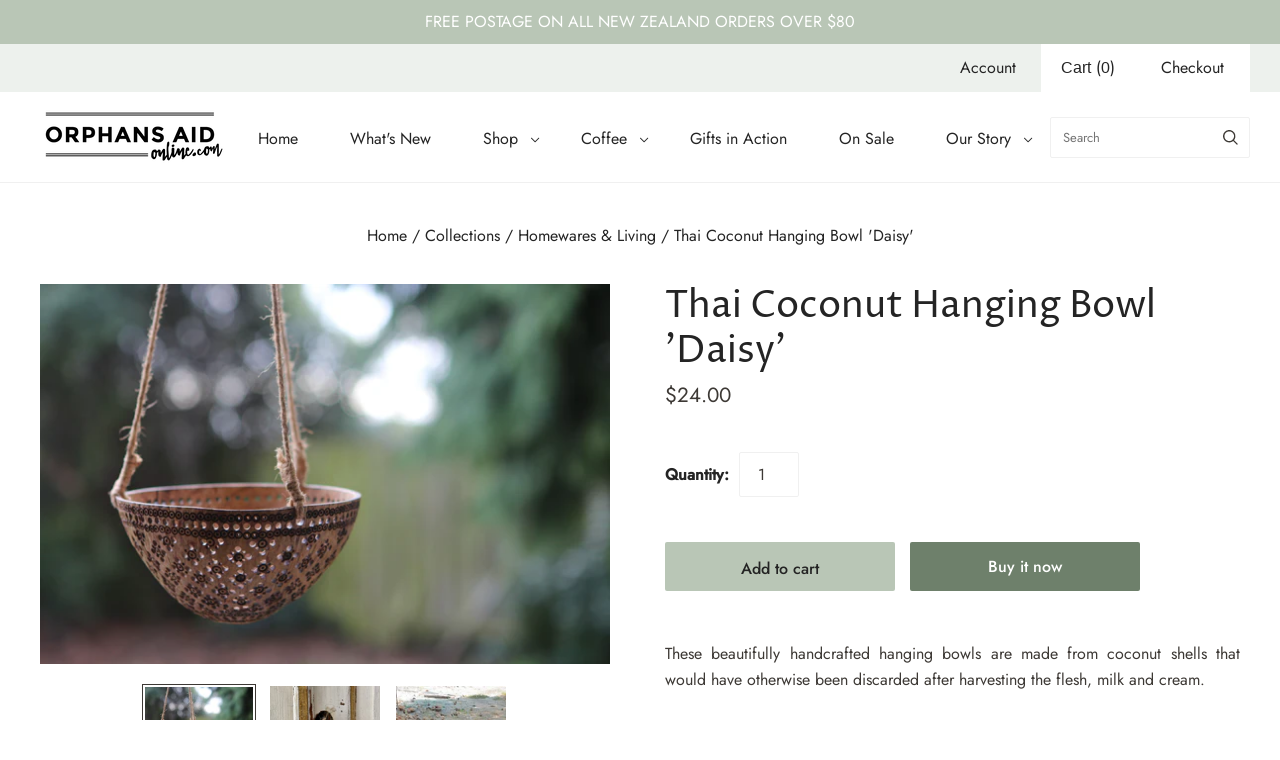

--- FILE ---
content_type: text/html; charset=utf-8
request_url: https://www.orphansaidonline.com/collections/homewares-living/products/thai-coconut-hanging-bowl-daisy
body_size: 25460
content:
<!doctype html>
<html
  class="
    no-js
    loading
  "
  lang="en"
>
<head>
  <script>
    window.Store = window.Store || {};
    window.Store.id = 15769085;
  </script>
  <meta charset="utf-8">
  <meta http-equiv="X-UA-Compatible" content="IE=edge,chrome=1">

  <!-- Preconnect Domains -->
  <link rel="preconnect" href="https://cdn.shopify.com" crossorigin>
  <link rel="preconnect" href="https://fonts.shopify.com" crossorigin>
  <link rel="preconnect" href="https://monorail-edge.shopifysvc.com">

  <!-- Preload Assets -->
  <link rel="preload" href="//www.orphansaidonline.com/cdn/shop/t/14/assets/chiko-icons.woff?v=12666650156901059331694398823" as="font" type="font/woff" crossorigin>
  <link rel="preload" href="//www.orphansaidonline.com/cdn/shop/t/14/assets/pxu-social-icons.woff?v=75149173774959108441694398823" as="font" type="font/woff" crossorigin>

  <link rel="preload" href="//www.orphansaidonline.com/cdn/shop/t/14/assets/theme.css?v=25282962442452784731759332158" as="style">

  <link rel="preload" href="//www.orphansaidonline.com/cdn/shop/t/14/assets/modernizr-2.8.2.min.js?v=38612161053245547031694398823" as="script">

  

  

  <link rel="preload" href="//www.orphansaidonline.com/cdn/shop/t/14/assets/grid.js?v=162100099195731384781699312725" as="script">

  <title>
    Thai Coconut Hanging Bowl &#39;Daisy&#39;

    

    

    
      &#8211; Orphans Aid Online
    
  </title>

  
    <meta name="description" content="These beautifully handcrafted hanging bowls are made from coconut shells that would have otherwise been discarded after harvesting the flesh, milk and cream. Each one is a work of art, beautifully designed and handmade by skilled artisans in Thailand providing an income to take care of their families. The coconut shell" />
  

  
    <link rel="shortcut icon" href="//www.orphansaidonline.com/cdn/shop/files/Orphans-Aid-Online-Favicon_32x32.png?v=1699324407" type="image/png" />
  

  
    <link rel="canonical" href="https://www.orphansaidonline.com/products/thai-coconut-hanging-bowl-daisy" />
  
  <meta name="viewport" content="width=device-width,initial-scale=1" />

  <script>window.performance && window.performance.mark && window.performance.mark('shopify.content_for_header.start');</script><meta name="facebook-domain-verification" content="fq18e7bklkrub2mbez1y45v05ayn2z">
<meta name="facebook-domain-verification" content="14wqyoomkw5shutdpx4ttn2uckxf4b">
<meta name="facebook-domain-verification" content="d1nx2shyoil0jtmgb3y5bv55otr87v">
<meta name="facebook-domain-verification" content="bdx4z6xn2ooqm5eynetpo8hf0k90jl">
<meta id="shopify-digital-wallet" name="shopify-digital-wallet" content="/15769085/digital_wallets/dialog">
<link rel="alternate" type="application/json+oembed" href="https://www.orphansaidonline.com/products/thai-coconut-hanging-bowl-daisy.oembed">
<script async="async" src="/checkouts/internal/preloads.js?locale=en-NZ"></script>
<script id="shopify-features" type="application/json">{"accessToken":"53ddb324bd99a597243af23e6712a8e3","betas":["rich-media-storefront-analytics"],"domain":"www.orphansaidonline.com","predictiveSearch":true,"shopId":15769085,"locale":"en"}</script>
<script>var Shopify = Shopify || {};
Shopify.shop = "orphans-aid-online.myshopify.com";
Shopify.locale = "en";
Shopify.currency = {"active":"NZD","rate":"1.0"};
Shopify.country = "NZ";
Shopify.theme = {"name":"Grid","id":124338110543,"schema_name":"Grid","schema_version":"6.1.1","theme_store_id":718,"role":"main"};
Shopify.theme.handle = "null";
Shopify.theme.style = {"id":null,"handle":null};
Shopify.cdnHost = "www.orphansaidonline.com/cdn";
Shopify.routes = Shopify.routes || {};
Shopify.routes.root = "/";</script>
<script type="module">!function(o){(o.Shopify=o.Shopify||{}).modules=!0}(window);</script>
<script>!function(o){function n(){var o=[];function n(){o.push(Array.prototype.slice.apply(arguments))}return n.q=o,n}var t=o.Shopify=o.Shopify||{};t.loadFeatures=n(),t.autoloadFeatures=n()}(window);</script>
<script id="shop-js-analytics" type="application/json">{"pageType":"product"}</script>
<script defer="defer" async type="module" src="//www.orphansaidonline.com/cdn/shopifycloud/shop-js/modules/v2/client.init-shop-cart-sync_BdyHc3Nr.en.esm.js"></script>
<script defer="defer" async type="module" src="//www.orphansaidonline.com/cdn/shopifycloud/shop-js/modules/v2/chunk.common_Daul8nwZ.esm.js"></script>
<script type="module">
  await import("//www.orphansaidonline.com/cdn/shopifycloud/shop-js/modules/v2/client.init-shop-cart-sync_BdyHc3Nr.en.esm.js");
await import("//www.orphansaidonline.com/cdn/shopifycloud/shop-js/modules/v2/chunk.common_Daul8nwZ.esm.js");

  window.Shopify.SignInWithShop?.initShopCartSync?.({"fedCMEnabled":true,"windoidEnabled":true});

</script>
<script>(function() {
  var isLoaded = false;
  function asyncLoad() {
    if (isLoaded) return;
    isLoaded = true;
    var urls = ["https:\/\/aivalabs.com\/cta\/?identity=xgIehWDXc0j2BHR5K00oaef7buxr\/GCVk6UrfLEOwjBjPUjJ0epve\u0026shop=orphans-aid-online.myshopify.com","https:\/\/aivalabs.com\/cta\/?identity=xgIehWDXc0j2BHR5K00oaef7buxr\/GCVk6UrfLEOwjBjPUjJ0epve\u0026shop=orphans-aid-online.myshopify.com","https:\/\/aivalabs.com\/cta\/?identity=xgIehWDXc0j2BHR5K00oaef7buxr\/GCVk6UrfLEOwjBjPUjJ0epve\u0026shop=orphans-aid-online.myshopify.com","https:\/\/aivalabs.com\/cta\/?identity=xgIehWDXc0j2BHR5K00oaef7buxr\/GCVk6UrfLEOwjBjPUjJ0epve\u0026shop=orphans-aid-online.myshopify.com","https:\/\/aivalabs.com\/cta\/?identity=xgIehWDXc0j2BHR5K00oaef7buxr\/GCVk6UrfLEOwjBjPUjJ0epve\u0026shop=orphans-aid-online.myshopify.com","https:\/\/aivalabs.com\/cta\/?identity=xgIehWDXc0j2BHR5K00oaef7buxr\/GCVk6UrfLEOwjBjPUjJ0epve\u0026shop=orphans-aid-online.myshopify.com","https:\/\/aivalabs.com\/cta\/?identity=xgIehWDXc0j2BHR5K00oaef7buxr\/GCVk6UrfLEOwjBjPUjJ0epve\u0026shop=orphans-aid-online.myshopify.com","https:\/\/aivalabs.com\/cta\/?identity=xgIehWDXc0j2BHR5K00oaef7buxr\/GCVk6UrfLEOwjBjPUjJ0epve\u0026shop=orphans-aid-online.myshopify.com","https:\/\/aivalabs.com\/cta\/?identity=xgIehWDXc0j2BHR5K00oaef7buxr\/GCVk6UrfLEOwjBjPUjJ0epve\u0026shop=orphans-aid-online.myshopify.com","https:\/\/aivalabs.com\/cta\/?identity=xgIehWDXc0j2BHR5K00oaef7buxr\/GCVk6UrfLEOwjBjPUjJ0epve\u0026shop=orphans-aid-online.myshopify.com","\/\/cdn.secomapp.com\/promotionpopup\/cdn\/allshops\/orphans-aid-online\/1546991142.js?shop=orphans-aid-online.myshopify.com","https:\/\/easydonation.zestardshop.com\/js\/bfs.js?shop=orphans-aid-online.myshopify.com","https:\/\/easydonation.zestardshop.com\/js\/bfs.js?shop=orphans-aid-online.myshopify.com","https:\/\/easydonation.zestardshop.com\/js\/bfs.js?shop=orphans-aid-online.myshopify.com","https:\/\/easydonation.zestardshop.com\/js\/bfs.js?shop=orphans-aid-online.myshopify.com","https:\/\/easydonation.zestardshop.com\/js\/bfs.js?shop=orphans-aid-online.myshopify.com","https:\/\/easydonation.zestardshop.com\/js\/bfs.js?shop=orphans-aid-online.myshopify.com","https:\/\/easydonation.zestardshop.com\/js\/bfs.js?shop=orphans-aid-online.myshopify.com","https:\/\/easydonation.zestardshop.com\/js\/bfs.js?shop=orphans-aid-online.myshopify.com","https:\/\/easydonation.zestardshop.com\/js\/bfs.js?shop=orphans-aid-online.myshopify.com","https:\/\/easydonation.zestardshop.com\/js\/bfs.js?shop=orphans-aid-online.myshopify.com","https:\/\/easydonation.zestardshop.com\/js\/bfs.js?shop=orphans-aid-online.myshopify.com"];
    for (var i = 0; i < urls.length; i++) {
      var s = document.createElement('script');
      s.type = 'text/javascript';
      s.async = true;
      s.src = urls[i];
      var x = document.getElementsByTagName('script')[0];
      x.parentNode.insertBefore(s, x);
    }
  };
  if(window.attachEvent) {
    window.attachEvent('onload', asyncLoad);
  } else {
    window.addEventListener('load', asyncLoad, false);
  }
})();</script>
<script id="__st">var __st={"a":15769085,"offset":46800,"reqid":"129c4e89-3938-4e25-b266-fe284bab7310-1768981087","pageurl":"www.orphansaidonline.com\/collections\/homewares-living\/products\/thai-coconut-hanging-bowl-daisy","u":"a8820bef268a","p":"product","rtyp":"product","rid":7073577893967};</script>
<script>window.ShopifyPaypalV4VisibilityTracking = true;</script>
<script id="captcha-bootstrap">!function(){'use strict';const t='contact',e='account',n='new_comment',o=[[t,t],['blogs',n],['comments',n],[t,'customer']],c=[[e,'customer_login'],[e,'guest_login'],[e,'recover_customer_password'],[e,'create_customer']],r=t=>t.map((([t,e])=>`form[action*='/${t}']:not([data-nocaptcha='true']) input[name='form_type'][value='${e}']`)).join(','),a=t=>()=>t?[...document.querySelectorAll(t)].map((t=>t.form)):[];function s(){const t=[...o],e=r(t);return a(e)}const i='password',u='form_key',d=['recaptcha-v3-token','g-recaptcha-response','h-captcha-response',i],f=()=>{try{return window.sessionStorage}catch{return}},m='__shopify_v',_=t=>t.elements[u];function p(t,e,n=!1){try{const o=window.sessionStorage,c=JSON.parse(o.getItem(e)),{data:r}=function(t){const{data:e,action:n}=t;return t[m]||n?{data:e,action:n}:{data:t,action:n}}(c);for(const[e,n]of Object.entries(r))t.elements[e]&&(t.elements[e].value=n);n&&o.removeItem(e)}catch(o){console.error('form repopulation failed',{error:o})}}const l='form_type',E='cptcha';function T(t){t.dataset[E]=!0}const w=window,h=w.document,L='Shopify',v='ce_forms',y='captcha';let A=!1;((t,e)=>{const n=(g='f06e6c50-85a8-45c8-87d0-21a2b65856fe',I='https://cdn.shopify.com/shopifycloud/storefront-forms-hcaptcha/ce_storefront_forms_captcha_hcaptcha.v1.5.2.iife.js',D={infoText:'Protected by hCaptcha',privacyText:'Privacy',termsText:'Terms'},(t,e,n)=>{const o=w[L][v],c=o.bindForm;if(c)return c(t,g,e,D).then(n);var r;o.q.push([[t,g,e,D],n]),r=I,A||(h.body.append(Object.assign(h.createElement('script'),{id:'captcha-provider',async:!0,src:r})),A=!0)});var g,I,D;w[L]=w[L]||{},w[L][v]=w[L][v]||{},w[L][v].q=[],w[L][y]=w[L][y]||{},w[L][y].protect=function(t,e){n(t,void 0,e),T(t)},Object.freeze(w[L][y]),function(t,e,n,w,h,L){const[v,y,A,g]=function(t,e,n){const i=e?o:[],u=t?c:[],d=[...i,...u],f=r(d),m=r(i),_=r(d.filter((([t,e])=>n.includes(e))));return[a(f),a(m),a(_),s()]}(w,h,L),I=t=>{const e=t.target;return e instanceof HTMLFormElement?e:e&&e.form},D=t=>v().includes(t);t.addEventListener('submit',(t=>{const e=I(t);if(!e)return;const n=D(e)&&!e.dataset.hcaptchaBound&&!e.dataset.recaptchaBound,o=_(e),c=g().includes(e)&&(!o||!o.value);(n||c)&&t.preventDefault(),c&&!n&&(function(t){try{if(!f())return;!function(t){const e=f();if(!e)return;const n=_(t);if(!n)return;const o=n.value;o&&e.removeItem(o)}(t);const e=Array.from(Array(32),(()=>Math.random().toString(36)[2])).join('');!function(t,e){_(t)||t.append(Object.assign(document.createElement('input'),{type:'hidden',name:u})),t.elements[u].value=e}(t,e),function(t,e){const n=f();if(!n)return;const o=[...t.querySelectorAll(`input[type='${i}']`)].map((({name:t})=>t)),c=[...d,...o],r={};for(const[a,s]of new FormData(t).entries())c.includes(a)||(r[a]=s);n.setItem(e,JSON.stringify({[m]:1,action:t.action,data:r}))}(t,e)}catch(e){console.error('failed to persist form',e)}}(e),e.submit())}));const S=(t,e)=>{t&&!t.dataset[E]&&(n(t,e.some((e=>e===t))),T(t))};for(const o of['focusin','change'])t.addEventListener(o,(t=>{const e=I(t);D(e)&&S(e,y())}));const B=e.get('form_key'),M=e.get(l),P=B&&M;t.addEventListener('DOMContentLoaded',(()=>{const t=y();if(P)for(const e of t)e.elements[l].value===M&&p(e,B);[...new Set([...A(),...v().filter((t=>'true'===t.dataset.shopifyCaptcha))])].forEach((e=>S(e,t)))}))}(h,new URLSearchParams(w.location.search),n,t,e,['guest_login'])})(!0,!0)}();</script>
<script integrity="sha256-4kQ18oKyAcykRKYeNunJcIwy7WH5gtpwJnB7kiuLZ1E=" data-source-attribution="shopify.loadfeatures" defer="defer" src="//www.orphansaidonline.com/cdn/shopifycloud/storefront/assets/storefront/load_feature-a0a9edcb.js" crossorigin="anonymous"></script>
<script data-source-attribution="shopify.dynamic_checkout.dynamic.init">var Shopify=Shopify||{};Shopify.PaymentButton=Shopify.PaymentButton||{isStorefrontPortableWallets:!0,init:function(){window.Shopify.PaymentButton.init=function(){};var t=document.createElement("script");t.src="https://www.orphansaidonline.com/cdn/shopifycloud/portable-wallets/latest/portable-wallets.en.js",t.type="module",document.head.appendChild(t)}};
</script>
<script data-source-attribution="shopify.dynamic_checkout.buyer_consent">
  function portableWalletsHideBuyerConsent(e){var t=document.getElementById("shopify-buyer-consent"),n=document.getElementById("shopify-subscription-policy-button");t&&n&&(t.classList.add("hidden"),t.setAttribute("aria-hidden","true"),n.removeEventListener("click",e))}function portableWalletsShowBuyerConsent(e){var t=document.getElementById("shopify-buyer-consent"),n=document.getElementById("shopify-subscription-policy-button");t&&n&&(t.classList.remove("hidden"),t.removeAttribute("aria-hidden"),n.addEventListener("click",e))}window.Shopify?.PaymentButton&&(window.Shopify.PaymentButton.hideBuyerConsent=portableWalletsHideBuyerConsent,window.Shopify.PaymentButton.showBuyerConsent=portableWalletsShowBuyerConsent);
</script>
<script>
  function portableWalletsCleanup(e){e&&e.src&&console.error("Failed to load portable wallets script "+e.src);var t=document.querySelectorAll("shopify-accelerated-checkout .shopify-payment-button__skeleton, shopify-accelerated-checkout-cart .wallet-cart-button__skeleton"),e=document.getElementById("shopify-buyer-consent");for(let e=0;e<t.length;e++)t[e].remove();e&&e.remove()}function portableWalletsNotLoadedAsModule(e){e instanceof ErrorEvent&&"string"==typeof e.message&&e.message.includes("import.meta")&&"string"==typeof e.filename&&e.filename.includes("portable-wallets")&&(window.removeEventListener("error",portableWalletsNotLoadedAsModule),window.Shopify.PaymentButton.failedToLoad=e,"loading"===document.readyState?document.addEventListener("DOMContentLoaded",window.Shopify.PaymentButton.init):window.Shopify.PaymentButton.init())}window.addEventListener("error",portableWalletsNotLoadedAsModule);
</script>

<script type="module" src="https://www.orphansaidonline.com/cdn/shopifycloud/portable-wallets/latest/portable-wallets.en.js" onError="portableWalletsCleanup(this)" crossorigin="anonymous"></script>
<script nomodule>
  document.addEventListener("DOMContentLoaded", portableWalletsCleanup);
</script>

<link id="shopify-accelerated-checkout-styles" rel="stylesheet" media="screen" href="https://www.orphansaidonline.com/cdn/shopifycloud/portable-wallets/latest/accelerated-checkout-backwards-compat.css" crossorigin="anonymous">
<style id="shopify-accelerated-checkout-cart">
        #shopify-buyer-consent {
  margin-top: 1em;
  display: inline-block;
  width: 100%;
}

#shopify-buyer-consent.hidden {
  display: none;
}

#shopify-subscription-policy-button {
  background: none;
  border: none;
  padding: 0;
  text-decoration: underline;
  font-size: inherit;
  cursor: pointer;
}

#shopify-subscription-policy-button::before {
  box-shadow: none;
}

      </style>

<script>window.performance && window.performance.mark && window.performance.mark('shopify.content_for_header.end');</script>

  
  















<meta property="og:site_name" content="Orphans Aid Online">
<meta property="og:url" content="https://www.orphansaidonline.com/products/thai-coconut-hanging-bowl-daisy">
<meta property="og:title" content="Thai Coconut Hanging Bowl &#39;Daisy&#39;">
<meta property="og:type" content="website">
<meta property="og:description" content="These beautifully handcrafted hanging bowls are made from coconut shells that would have otherwise been discarded after harvesting the flesh, milk and cream. Each one is a work of art, beautifully designed and handmade by skilled artisans in Thailand providing an income to take care of their families. The coconut shell">




    
    
    

    
    
    <meta
      property="og:image"
      content="https://www.orphansaidonline.com/cdn/shop/files/IMG_6849_1200x800.jpg?v=1690419513"
    />
    <meta
      property="og:image:secure_url"
      content="https://www.orphansaidonline.com/cdn/shop/files/IMG_6849_1200x800.jpg?v=1690419513"
    />
    <meta property="og:image:width" content="1200" />
    <meta property="og:image:height" content="800" />
    
    
    <meta property="og:image:alt" content="Social media image" />
  
















<meta name="twitter:title" content="Thai Coconut Hanging Bowl &#39;Daisy&#39;">
<meta name="twitter:description" content="These beautifully handcrafted hanging bowls are made from coconut shells that would have otherwise been discarded after harvesting the flesh, milk and cream. Each one is a work of art, beautifully designed and handmade by skilled artisans in Thailand providing an income to take care of their families. The coconut shell">


    
    
    
      
      
      <meta name="twitter:card" content="summary_large_image">
    
    
    <meta
      property="twitter:image"
      content="https://www.orphansaidonline.com/cdn/shop/files/IMG_6849_1200x600_crop_center.jpg?v=1690419513"
    />
    <meta property="twitter:image:width" content="1200" />
    <meta property="twitter:image:height" content="600" />
    
    
    <meta property="twitter:image:alt" content="Social media image" />
  



  <!-- Theme CSS -->
  <link rel="stylesheet" href="//www.orphansaidonline.com/cdn/shop/t/14/assets/theme.css?v=25282962442452784731759332158">
  

  <!-- Theme object -->
  
  <script>
    var Theme = {};
    Theme.version = "6.1.1";
    Theme.name = 'Grid';
  
    Theme.currency = "NZD";
    Theme.moneyFormat = "${{amount}}";
  
    Theme.pleaseSelectText = "Please Select";
  
    Theme.addToCartSuccess = "**product** has been successfully added to your **cart_link**. Feel free to **continue_link** or **checkout_link**.";
  
    
  
    Theme.shippingCalculator = true;
    Theme.shippingButton = "Calculate shipping";
    Theme.shippingDisabled = "Calculating...";
  
    
  
    Theme.shippingCalcErrorMessage = "Error: zip / postal code --error_message--";
    Theme.shippingCalcMultiRates = "There are --number_of_rates-- shipping rates available for --address--, starting at --rate--.";
    Theme.shippingCalcOneRate = "There is one shipping rate available for --address--.";
    Theme.shippingCalcNoRates = "We do not ship to this destination.";
    Theme.shippingCalcRateValues = "--rate_title-- at --rate--";
  
    Theme.routes = {
      "root_url": "/",
      "account_url": "/account",
      "account_login_url": "/account/login",
      "account_logout_url": "/account/logout",
      "account_register_url": "/account/register",
      "account_addresses_url": "/account/addresses",
      "collections_url": "/collections",
      "all_products_collection_url": "/collections/all",
      "search_url": "/search",
      "cart_url": "/cart",
      "cart_add_url": "/cart/add",
      "cart_change_url": "/cart/change",
      "cart_clear_url": "/cart/clear",
      "product_recommendations_url": "/recommendations/products",
      "predictive_search_url": "/search/suggest",
    };
  </script>
  

<link href="https://monorail-edge.shopifysvc.com" rel="dns-prefetch">
<script>(function(){if ("sendBeacon" in navigator && "performance" in window) {try {var session_token_from_headers = performance.getEntriesByType('navigation')[0].serverTiming.find(x => x.name == '_s').description;} catch {var session_token_from_headers = undefined;}var session_cookie_matches = document.cookie.match(/_shopify_s=([^;]*)/);var session_token_from_cookie = session_cookie_matches && session_cookie_matches.length === 2 ? session_cookie_matches[1] : "";var session_token = session_token_from_headers || session_token_from_cookie || "";function handle_abandonment_event(e) {var entries = performance.getEntries().filter(function(entry) {return /monorail-edge.shopifysvc.com/.test(entry.name);});if (!window.abandonment_tracked && entries.length === 0) {window.abandonment_tracked = true;var currentMs = Date.now();var navigation_start = performance.timing.navigationStart;var payload = {shop_id: 15769085,url: window.location.href,navigation_start,duration: currentMs - navigation_start,session_token,page_type: "product"};window.navigator.sendBeacon("https://monorail-edge.shopifysvc.com/v1/produce", JSON.stringify({schema_id: "online_store_buyer_site_abandonment/1.1",payload: payload,metadata: {event_created_at_ms: currentMs,event_sent_at_ms: currentMs}}));}}window.addEventListener('pagehide', handle_abandonment_event);}}());</script>
<script id="web-pixels-manager-setup">(function e(e,d,r,n,o){if(void 0===o&&(o={}),!Boolean(null===(a=null===(i=window.Shopify)||void 0===i?void 0:i.analytics)||void 0===a?void 0:a.replayQueue)){var i,a;window.Shopify=window.Shopify||{};var t=window.Shopify;t.analytics=t.analytics||{};var s=t.analytics;s.replayQueue=[],s.publish=function(e,d,r){return s.replayQueue.push([e,d,r]),!0};try{self.performance.mark("wpm:start")}catch(e){}var l=function(){var e={modern:/Edge?\/(1{2}[4-9]|1[2-9]\d|[2-9]\d{2}|\d{4,})\.\d+(\.\d+|)|Firefox\/(1{2}[4-9]|1[2-9]\d|[2-9]\d{2}|\d{4,})\.\d+(\.\d+|)|Chrom(ium|e)\/(9{2}|\d{3,})\.\d+(\.\d+|)|(Maci|X1{2}).+ Version\/(15\.\d+|(1[6-9]|[2-9]\d|\d{3,})\.\d+)([,.]\d+|)( \(\w+\)|)( Mobile\/\w+|) Safari\/|Chrome.+OPR\/(9{2}|\d{3,})\.\d+\.\d+|(CPU[ +]OS|iPhone[ +]OS|CPU[ +]iPhone|CPU IPhone OS|CPU iPad OS)[ +]+(15[._]\d+|(1[6-9]|[2-9]\d|\d{3,})[._]\d+)([._]\d+|)|Android:?[ /-](13[3-9]|1[4-9]\d|[2-9]\d{2}|\d{4,})(\.\d+|)(\.\d+|)|Android.+Firefox\/(13[5-9]|1[4-9]\d|[2-9]\d{2}|\d{4,})\.\d+(\.\d+|)|Android.+Chrom(ium|e)\/(13[3-9]|1[4-9]\d|[2-9]\d{2}|\d{4,})\.\d+(\.\d+|)|SamsungBrowser\/([2-9]\d|\d{3,})\.\d+/,legacy:/Edge?\/(1[6-9]|[2-9]\d|\d{3,})\.\d+(\.\d+|)|Firefox\/(5[4-9]|[6-9]\d|\d{3,})\.\d+(\.\d+|)|Chrom(ium|e)\/(5[1-9]|[6-9]\d|\d{3,})\.\d+(\.\d+|)([\d.]+$|.*Safari\/(?![\d.]+ Edge\/[\d.]+$))|(Maci|X1{2}).+ Version\/(10\.\d+|(1[1-9]|[2-9]\d|\d{3,})\.\d+)([,.]\d+|)( \(\w+\)|)( Mobile\/\w+|) Safari\/|Chrome.+OPR\/(3[89]|[4-9]\d|\d{3,})\.\d+\.\d+|(CPU[ +]OS|iPhone[ +]OS|CPU[ +]iPhone|CPU IPhone OS|CPU iPad OS)[ +]+(10[._]\d+|(1[1-9]|[2-9]\d|\d{3,})[._]\d+)([._]\d+|)|Android:?[ /-](13[3-9]|1[4-9]\d|[2-9]\d{2}|\d{4,})(\.\d+|)(\.\d+|)|Mobile Safari.+OPR\/([89]\d|\d{3,})\.\d+\.\d+|Android.+Firefox\/(13[5-9]|1[4-9]\d|[2-9]\d{2}|\d{4,})\.\d+(\.\d+|)|Android.+Chrom(ium|e)\/(13[3-9]|1[4-9]\d|[2-9]\d{2}|\d{4,})\.\d+(\.\d+|)|Android.+(UC? ?Browser|UCWEB|U3)[ /]?(15\.([5-9]|\d{2,})|(1[6-9]|[2-9]\d|\d{3,})\.\d+)\.\d+|SamsungBrowser\/(5\.\d+|([6-9]|\d{2,})\.\d+)|Android.+MQ{2}Browser\/(14(\.(9|\d{2,})|)|(1[5-9]|[2-9]\d|\d{3,})(\.\d+|))(\.\d+|)|K[Aa][Ii]OS\/(3\.\d+|([4-9]|\d{2,})\.\d+)(\.\d+|)/},d=e.modern,r=e.legacy,n=navigator.userAgent;return n.match(d)?"modern":n.match(r)?"legacy":"unknown"}(),u="modern"===l?"modern":"legacy",c=(null!=n?n:{modern:"",legacy:""})[u],f=function(e){return[e.baseUrl,"/wpm","/b",e.hashVersion,"modern"===e.buildTarget?"m":"l",".js"].join("")}({baseUrl:d,hashVersion:r,buildTarget:u}),m=function(e){var d=e.version,r=e.bundleTarget,n=e.surface,o=e.pageUrl,i=e.monorailEndpoint;return{emit:function(e){var a=e.status,t=e.errorMsg,s=(new Date).getTime(),l=JSON.stringify({metadata:{event_sent_at_ms:s},events:[{schema_id:"web_pixels_manager_load/3.1",payload:{version:d,bundle_target:r,page_url:o,status:a,surface:n,error_msg:t},metadata:{event_created_at_ms:s}}]});if(!i)return console&&console.warn&&console.warn("[Web Pixels Manager] No Monorail endpoint provided, skipping logging."),!1;try{return self.navigator.sendBeacon.bind(self.navigator)(i,l)}catch(e){}var u=new XMLHttpRequest;try{return u.open("POST",i,!0),u.setRequestHeader("Content-Type","text/plain"),u.send(l),!0}catch(e){return console&&console.warn&&console.warn("[Web Pixels Manager] Got an unhandled error while logging to Monorail."),!1}}}}({version:r,bundleTarget:l,surface:e.surface,pageUrl:self.location.href,monorailEndpoint:e.monorailEndpoint});try{o.browserTarget=l,function(e){var d=e.src,r=e.async,n=void 0===r||r,o=e.onload,i=e.onerror,a=e.sri,t=e.scriptDataAttributes,s=void 0===t?{}:t,l=document.createElement("script"),u=document.querySelector("head"),c=document.querySelector("body");if(l.async=n,l.src=d,a&&(l.integrity=a,l.crossOrigin="anonymous"),s)for(var f in s)if(Object.prototype.hasOwnProperty.call(s,f))try{l.dataset[f]=s[f]}catch(e){}if(o&&l.addEventListener("load",o),i&&l.addEventListener("error",i),u)u.appendChild(l);else{if(!c)throw new Error("Did not find a head or body element to append the script");c.appendChild(l)}}({src:f,async:!0,onload:function(){if(!function(){var e,d;return Boolean(null===(d=null===(e=window.Shopify)||void 0===e?void 0:e.analytics)||void 0===d?void 0:d.initialized)}()){var d=window.webPixelsManager.init(e)||void 0;if(d){var r=window.Shopify.analytics;r.replayQueue.forEach((function(e){var r=e[0],n=e[1],o=e[2];d.publishCustomEvent(r,n,o)})),r.replayQueue=[],r.publish=d.publishCustomEvent,r.visitor=d.visitor,r.initialized=!0}}},onerror:function(){return m.emit({status:"failed",errorMsg:"".concat(f," has failed to load")})},sri:function(e){var d=/^sha384-[A-Za-z0-9+/=]+$/;return"string"==typeof e&&d.test(e)}(c)?c:"",scriptDataAttributes:o}),m.emit({status:"loading"})}catch(e){m.emit({status:"failed",errorMsg:(null==e?void 0:e.message)||"Unknown error"})}}})({shopId: 15769085,storefrontBaseUrl: "https://www.orphansaidonline.com",extensionsBaseUrl: "https://extensions.shopifycdn.com/cdn/shopifycloud/web-pixels-manager",monorailEndpoint: "https://monorail-edge.shopifysvc.com/unstable/produce_batch",surface: "storefront-renderer",enabledBetaFlags: ["2dca8a86"],webPixelsConfigList: [{"id":"93487183","configuration":"{\"pixel_id\":\"477820394178923\",\"pixel_type\":\"facebook_pixel\",\"metaapp_system_user_token\":\"-\"}","eventPayloadVersion":"v1","runtimeContext":"OPEN","scriptVersion":"ca16bc87fe92b6042fbaa3acc2fbdaa6","type":"APP","apiClientId":2329312,"privacyPurposes":["ANALYTICS","MARKETING","SALE_OF_DATA"],"dataSharingAdjustments":{"protectedCustomerApprovalScopes":["read_customer_address","read_customer_email","read_customer_name","read_customer_personal_data","read_customer_phone"]}},{"id":"shopify-app-pixel","configuration":"{}","eventPayloadVersion":"v1","runtimeContext":"STRICT","scriptVersion":"0450","apiClientId":"shopify-pixel","type":"APP","privacyPurposes":["ANALYTICS","MARKETING"]},{"id":"shopify-custom-pixel","eventPayloadVersion":"v1","runtimeContext":"LAX","scriptVersion":"0450","apiClientId":"shopify-pixel","type":"CUSTOM","privacyPurposes":["ANALYTICS","MARKETING"]}],isMerchantRequest: false,initData: {"shop":{"name":"Orphans Aid Online","paymentSettings":{"currencyCode":"NZD"},"myshopifyDomain":"orphans-aid-online.myshopify.com","countryCode":"NZ","storefrontUrl":"https:\/\/www.orphansaidonline.com"},"customer":null,"cart":null,"checkout":null,"productVariants":[{"price":{"amount":24.0,"currencyCode":"NZD"},"product":{"title":"Thai Coconut Hanging Bowl 'Daisy'","vendor":"Not specified","id":"7073577893967","untranslatedTitle":"Thai Coconut Hanging Bowl 'Daisy'","url":"\/products\/thai-coconut-hanging-bowl-daisy","type":"General"},"id":"40740508008527","image":{"src":"\/\/www.orphansaidonline.com\/cdn\/shop\/files\/IMG_6849.jpg?v=1690419513"},"sku":"11136","title":"Default Title","untranslatedTitle":"Default Title"}],"purchasingCompany":null},},"https://www.orphansaidonline.com/cdn","fcfee988w5aeb613cpc8e4bc33m6693e112",{"modern":"","legacy":""},{"shopId":"15769085","storefrontBaseUrl":"https:\/\/www.orphansaidonline.com","extensionBaseUrl":"https:\/\/extensions.shopifycdn.com\/cdn\/shopifycloud\/web-pixels-manager","surface":"storefront-renderer","enabledBetaFlags":"[\"2dca8a86\"]","isMerchantRequest":"false","hashVersion":"fcfee988w5aeb613cpc8e4bc33m6693e112","publish":"custom","events":"[[\"page_viewed\",{}],[\"product_viewed\",{\"productVariant\":{\"price\":{\"amount\":24.0,\"currencyCode\":\"NZD\"},\"product\":{\"title\":\"Thai Coconut Hanging Bowl 'Daisy'\",\"vendor\":\"Not specified\",\"id\":\"7073577893967\",\"untranslatedTitle\":\"Thai Coconut Hanging Bowl 'Daisy'\",\"url\":\"\/products\/thai-coconut-hanging-bowl-daisy\",\"type\":\"General\"},\"id\":\"40740508008527\",\"image\":{\"src\":\"\/\/www.orphansaidonline.com\/cdn\/shop\/files\/IMG_6849.jpg?v=1690419513\"},\"sku\":\"11136\",\"title\":\"Default Title\",\"untranslatedTitle\":\"Default Title\"}}]]"});</script><script>
  window.ShopifyAnalytics = window.ShopifyAnalytics || {};
  window.ShopifyAnalytics.meta = window.ShopifyAnalytics.meta || {};
  window.ShopifyAnalytics.meta.currency = 'NZD';
  var meta = {"product":{"id":7073577893967,"gid":"gid:\/\/shopify\/Product\/7073577893967","vendor":"Not specified","type":"General","handle":"thai-coconut-hanging-bowl-daisy","variants":[{"id":40740508008527,"price":2400,"name":"Thai Coconut Hanging Bowl 'Daisy'","public_title":null,"sku":"11136"}],"remote":false},"page":{"pageType":"product","resourceType":"product","resourceId":7073577893967,"requestId":"129c4e89-3938-4e25-b266-fe284bab7310-1768981087"}};
  for (var attr in meta) {
    window.ShopifyAnalytics.meta[attr] = meta[attr];
  }
</script>
<script class="analytics">
  (function () {
    var customDocumentWrite = function(content) {
      var jquery = null;

      if (window.jQuery) {
        jquery = window.jQuery;
      } else if (window.Checkout && window.Checkout.$) {
        jquery = window.Checkout.$;
      }

      if (jquery) {
        jquery('body').append(content);
      }
    };

    var hasLoggedConversion = function(token) {
      if (token) {
        return document.cookie.indexOf('loggedConversion=' + token) !== -1;
      }
      return false;
    }

    var setCookieIfConversion = function(token) {
      if (token) {
        var twoMonthsFromNow = new Date(Date.now());
        twoMonthsFromNow.setMonth(twoMonthsFromNow.getMonth() + 2);

        document.cookie = 'loggedConversion=' + token + '; expires=' + twoMonthsFromNow;
      }
    }

    var trekkie = window.ShopifyAnalytics.lib = window.trekkie = window.trekkie || [];
    if (trekkie.integrations) {
      return;
    }
    trekkie.methods = [
      'identify',
      'page',
      'ready',
      'track',
      'trackForm',
      'trackLink'
    ];
    trekkie.factory = function(method) {
      return function() {
        var args = Array.prototype.slice.call(arguments);
        args.unshift(method);
        trekkie.push(args);
        return trekkie;
      };
    };
    for (var i = 0; i < trekkie.methods.length; i++) {
      var key = trekkie.methods[i];
      trekkie[key] = trekkie.factory(key);
    }
    trekkie.load = function(config) {
      trekkie.config = config || {};
      trekkie.config.initialDocumentCookie = document.cookie;
      var first = document.getElementsByTagName('script')[0];
      var script = document.createElement('script');
      script.type = 'text/javascript';
      script.onerror = function(e) {
        var scriptFallback = document.createElement('script');
        scriptFallback.type = 'text/javascript';
        scriptFallback.onerror = function(error) {
                var Monorail = {
      produce: function produce(monorailDomain, schemaId, payload) {
        var currentMs = new Date().getTime();
        var event = {
          schema_id: schemaId,
          payload: payload,
          metadata: {
            event_created_at_ms: currentMs,
            event_sent_at_ms: currentMs
          }
        };
        return Monorail.sendRequest("https://" + monorailDomain + "/v1/produce", JSON.stringify(event));
      },
      sendRequest: function sendRequest(endpointUrl, payload) {
        // Try the sendBeacon API
        if (window && window.navigator && typeof window.navigator.sendBeacon === 'function' && typeof window.Blob === 'function' && !Monorail.isIos12()) {
          var blobData = new window.Blob([payload], {
            type: 'text/plain'
          });

          if (window.navigator.sendBeacon(endpointUrl, blobData)) {
            return true;
          } // sendBeacon was not successful

        } // XHR beacon

        var xhr = new XMLHttpRequest();

        try {
          xhr.open('POST', endpointUrl);
          xhr.setRequestHeader('Content-Type', 'text/plain');
          xhr.send(payload);
        } catch (e) {
          console.log(e);
        }

        return false;
      },
      isIos12: function isIos12() {
        return window.navigator.userAgent.lastIndexOf('iPhone; CPU iPhone OS 12_') !== -1 || window.navigator.userAgent.lastIndexOf('iPad; CPU OS 12_') !== -1;
      }
    };
    Monorail.produce('monorail-edge.shopifysvc.com',
      'trekkie_storefront_load_errors/1.1',
      {shop_id: 15769085,
      theme_id: 124338110543,
      app_name: "storefront",
      context_url: window.location.href,
      source_url: "//www.orphansaidonline.com/cdn/s/trekkie.storefront.cd680fe47e6c39ca5d5df5f0a32d569bc48c0f27.min.js"});

        };
        scriptFallback.async = true;
        scriptFallback.src = '//www.orphansaidonline.com/cdn/s/trekkie.storefront.cd680fe47e6c39ca5d5df5f0a32d569bc48c0f27.min.js';
        first.parentNode.insertBefore(scriptFallback, first);
      };
      script.async = true;
      script.src = '//www.orphansaidonline.com/cdn/s/trekkie.storefront.cd680fe47e6c39ca5d5df5f0a32d569bc48c0f27.min.js';
      first.parentNode.insertBefore(script, first);
    };
    trekkie.load(
      {"Trekkie":{"appName":"storefront","development":false,"defaultAttributes":{"shopId":15769085,"isMerchantRequest":null,"themeId":124338110543,"themeCityHash":"17148544550719500888","contentLanguage":"en","currency":"NZD","eventMetadataId":"0b685435-be50-4682-bf8d-0c2e68ace083"},"isServerSideCookieWritingEnabled":true,"monorailRegion":"shop_domain","enabledBetaFlags":["65f19447"]},"Session Attribution":{},"S2S":{"facebookCapiEnabled":true,"source":"trekkie-storefront-renderer","apiClientId":580111}}
    );

    var loaded = false;
    trekkie.ready(function() {
      if (loaded) return;
      loaded = true;

      window.ShopifyAnalytics.lib = window.trekkie;

      var originalDocumentWrite = document.write;
      document.write = customDocumentWrite;
      try { window.ShopifyAnalytics.merchantGoogleAnalytics.call(this); } catch(error) {};
      document.write = originalDocumentWrite;

      window.ShopifyAnalytics.lib.page(null,{"pageType":"product","resourceType":"product","resourceId":7073577893967,"requestId":"129c4e89-3938-4e25-b266-fe284bab7310-1768981087","shopifyEmitted":true});

      var match = window.location.pathname.match(/checkouts\/(.+)\/(thank_you|post_purchase)/)
      var token = match? match[1]: undefined;
      if (!hasLoggedConversion(token)) {
        setCookieIfConversion(token);
        window.ShopifyAnalytics.lib.track("Viewed Product",{"currency":"NZD","variantId":40740508008527,"productId":7073577893967,"productGid":"gid:\/\/shopify\/Product\/7073577893967","name":"Thai Coconut Hanging Bowl 'Daisy'","price":"24.00","sku":"11136","brand":"Not specified","variant":null,"category":"General","nonInteraction":true,"remote":false},undefined,undefined,{"shopifyEmitted":true});
      window.ShopifyAnalytics.lib.track("monorail:\/\/trekkie_storefront_viewed_product\/1.1",{"currency":"NZD","variantId":40740508008527,"productId":7073577893967,"productGid":"gid:\/\/shopify\/Product\/7073577893967","name":"Thai Coconut Hanging Bowl 'Daisy'","price":"24.00","sku":"11136","brand":"Not specified","variant":null,"category":"General","nonInteraction":true,"remote":false,"referer":"https:\/\/www.orphansaidonline.com\/collections\/homewares-living\/products\/thai-coconut-hanging-bowl-daisy"});
      }
    });


        var eventsListenerScript = document.createElement('script');
        eventsListenerScript.async = true;
        eventsListenerScript.src = "//www.orphansaidonline.com/cdn/shopifycloud/storefront/assets/shop_events_listener-3da45d37.js";
        document.getElementsByTagName('head')[0].appendChild(eventsListenerScript);

})();</script>
  <script>
  if (!window.ga || (window.ga && typeof window.ga !== 'function')) {
    window.ga = function ga() {
      (window.ga.q = window.ga.q || []).push(arguments);
      if (window.Shopify && window.Shopify.analytics && typeof window.Shopify.analytics.publish === 'function') {
        window.Shopify.analytics.publish("ga_stub_called", {}, {sendTo: "google_osp_migration"});
      }
      console.error("Shopify's Google Analytics stub called with:", Array.from(arguments), "\nSee https://help.shopify.com/manual/promoting-marketing/pixels/pixel-migration#google for more information.");
    };
    if (window.Shopify && window.Shopify.analytics && typeof window.Shopify.analytics.publish === 'function') {
      window.Shopify.analytics.publish("ga_stub_initialized", {}, {sendTo: "google_osp_migration"});
    }
  }
</script>
<script
  defer
  src="https://www.orphansaidonline.com/cdn/shopifycloud/perf-kit/shopify-perf-kit-3.0.4.min.js"
  data-application="storefront-renderer"
  data-shop-id="15769085"
  data-render-region="gcp-us-central1"
  data-page-type="product"
  data-theme-instance-id="124338110543"
  data-theme-name="Grid"
  data-theme-version="6.1.1"
  data-monorail-region="shop_domain"
  data-resource-timing-sampling-rate="10"
  data-shs="true"
  data-shs-beacon="true"
  data-shs-export-with-fetch="true"
  data-shs-logs-sample-rate="1"
  data-shs-beacon-endpoint="https://www.orphansaidonline.com/api/collect"
></script>
</head>

<body
  class="
    template-product
    template-suffix-

    
  "
>
  <!-- BEGIN sections: header-group -->
<div id="shopify-section-sections--15033996378191__announcement_bar" class="shopify-section shopify-section-group-header-group"><script
  type="application/json"
  data-section-type="pxs-announcement-bar"
  data-section-id="sections--15033996378191__announcement_bar"
></script>













<a
  class="pxs-announcement-bar"
  style="
    color: #ffffff;
    background-color: #b9c6b6
  "
  
>
  
    <span class="pxs-announcement-bar-text-mobile">
      FREE POSTAGE ON ALL NEW ZEALAND ORDERS OVER $80
    </span>
  

  
    <span class="pxs-announcement-bar-text-desktop">
      FREE POSTAGE ON ALL NEW ZEALAND ORDERS OVER $80
    </span>
  
</a>



<style> #shopify-section-sections--15033996378191__announcement_bar .pxs-announcement-bar {padding-top: 10px; padding-bottom: 10px;} </style></div><div id="shopify-section-sections--15033996378191__header" class="shopify-section shopify-section-group-header-group"><script
  type="application/json"
  data-section-type="static-header"
  data-section-id="sections--15033996378191__header"
  data-section-data
>
  {
    "stickyHeader": true,
    "compactCenter": "compact-left",
    "enable_predictive_search": "true"
  }
</script>
<section
  class="header header-layout-compact-left   header-full-width    header-sticky-show-logo    header-border "
  data-sticky-header
  
  data-section-header
>
  <header
    class="main-header"
    role="banner"
    data-header-main
  >
    <div class="header-tools-wrapper">
      <div class="header-tools">

        <div class="aligned-left">
          <div id="coin-container"></div>
        </div>

        <div class="aligned-right">
          
            <div class="customer-links">
              
                <a class="customer-login-link" href="/account/login">Account</a>
              
            </div>
          

          <div class="mini-cart-wrapper">
            <a class="cart-count" href="/cart" data-cart-count>
              <span class="cart-count-text">Cart</span>
              (<span class="cart-count-number">0</span>)
            </a>

            <div class="mini-cart empty">
  <div class="arrow"></div>

  <div class="mini-cart-item-wrapper">
    
    <article class="mini-cart-item cart-subtotal"><span class="subtotal-row">
          <span class="cart-subtotal cart-subtotal-group">Subtotal</span>
          <span class="money cart-subtotal-group price" data-total-price>$0.00</span>
        </span>
        <span class="subtotal-row">
          <p class="mini-cart__taxes-shipping-text">Tax included and shipping calculated at checkout
</p>
        </span>
    </article>
  </div>

  <div class="mini-cart-footer">
    <a class="button secondary" href="/cart">View cart</a>
    <form
      action="/cart"
      method="POST"
    >
      <button
        class="button mini-cart-checkout-button"
        type="submit"
        name="checkout"
      >
        
        <span>Check out</span>
      </button>
    </form>
  </div>

</div>
          </div>
          <form class="checkout-link" action="/cart" method="POST"><button class="checkout-link__button" type="submit" name="checkout">Checkout</button></form>
        </div>

      </div>
    </div>

    <div class="header-main-content" data-header-content>
      
        <div class="header-content-left">
          <button
            class="navigation-toggle navigation-toggle-open"
            aria-label="Menu"
            data-header-nav-toggle
          >
            <span class="navigation-toggle-icon">






<svg xmlns="http://www.w3.org/2000/svg" width="18" height="12" viewBox="0 0 18 12">
    <path fill="currentColor" fill-rule="evenodd" d="M0 0h18v2H0zM0 5h18v2H0zM0 10h18v2H0z"/>
  </svg>












</span>
          </button>
        </div>
      

      <div
        class="
          header-branding
          header-branding-desktop
          header-branding-desktop--has-logo
        "
        data-header-branding
      >
        <a class="logo-link" href="/">

  

  <img
    
      src="//www.orphansaidonline.com/cdn/shop/files/Orphans_Aid_Online_-_Black_on_Transparent_-_Small_4933fbe8-00f5-4b39-9b33-8e51291cb59a_200x81.png?v=1698955852"
    
    alt=""

    
      data-rimg
      srcset="//www.orphansaidonline.com/cdn/shop/files/Orphans_Aid_Online_-_Black_on_Transparent_-_Small_4933fbe8-00f5-4b39-9b33-8e51291cb59a_200x81.png?v=1698955852 1x, //www.orphansaidonline.com/cdn/shop/files/Orphans_Aid_Online_-_Black_on_Transparent_-_Small_4933fbe8-00f5-4b39-9b33-8e51291cb59a_400x162.png?v=1698955852 2x, //www.orphansaidonline.com/cdn/shop/files/Orphans_Aid_Online_-_Black_on_Transparent_-_Small_4933fbe8-00f5-4b39-9b33-8e51291cb59a_600x243.png?v=1698955852 3x, //www.orphansaidonline.com/cdn/shop/files/Orphans_Aid_Online_-_Black_on_Transparent_-_Small_4933fbe8-00f5-4b39-9b33-8e51291cb59a_700x284.png?v=1698955852 3.5x"
    

    class="logo-image"
    style="
        object-fit:cover;object-position:50.0% 50.0%;
      
"
    
  >




</a>
        <span
          class="navigation-toggle navigation-toggle-close"
          data-header-nav-toggle
        >






<svg xmlns="http://www.w3.org/2000/svg" width="36" height="36" viewBox="0 0 36 36">
    <path fill="currentColor" fill-rule="evenodd" d="M20.117 18L35.998 2.117 33.882 0 18 15.882 2.118 0 .002 2.117 15.882 18 0 33.883 2.12 36 18 20.117 33.882 36 36 33.883z" />
  </svg>












</span>
      </div>

      
        <div class="navigation-wrapper" data-navigation-wrapper>
          <nav class="navigation navigation-desktop navigation-has-mega-nav" data-navigation-content>
            <ul class="navigation-menu">
              
                
                
                
                
                
                
                
                
                
                
                
                
                
                
                
                


                <li
                  class=""
                  
                >
                  
                    <a href="/"
                  
                    id="main-navigation-home"
                    class="navigation-menu-link"
                    
                  >
                    Home
                    
                  
                    </a>
                  

                  
                </li>
              
                
                
                
                
                
                
                
                
                
                
                
                
                
                
                
                


                <li
                  class=""
                  
                >
                  
                    <a href="/collections/whats-new"
                  
                    id="main-navigation-whats-new"
                    class="navigation-menu-link"
                    
                  >
                    What's New
                    
                  
                    </a>
                  

                  
                </li>
              
                
                
                
                
                
                
                
                
                
                
                
                
                
                
                
                


                <li
                  class="has-mega-nav"
                  data-mega-nav="true"
                >
                  
                    <details data-nav-details>
                      <summary data-href="#"
                  
                    id="main-navigation-shop"
                    class="navigation-menu-link"
                    aria-haspopup
                  >
                    Shop
                    
                      <span
                        class="navigation-submenu-toggle"
                        tabIndex="0"
                        role="button"
                        aria-controls="navigation-shop"
                        aria-expanded="false"
                        aria-label="toggle"
                        data-subnav-toggle
                      >






<svg xmlns="http://www.w3.org/2000/svg" width="20" height="20" viewBox="0 0 20 20">
    <path fill="currentColor" fill-rule="evenodd" d="M6.667 15.96l.576.603 6.482-6.198-6.482-6.198-.576.602 5.853 5.596z"/>
  </svg>












</span>
                    
                  
                    </summary>
                  

                  
<ul class="mobile-mega-nav navigation-submenu">
  
    <li class="has-dropdown">
      <a
        id="mobile-mega-navigation-blankets-throws"
        class="navigation-menu-link mega-nav-list-title"
        href="/collections/blankets-throws"
      >
        Blankets / Throws
        
          <span class="navigation-submenu-toggle" tabIndex="0" role="button" aria-controls="navigation-blankets-throws" aria-expanded="false" data-subnav-toggle>






<svg xmlns="http://www.w3.org/2000/svg" width="20" height="20" viewBox="0 0 20 20">
    <path fill="currentColor" fill-rule="evenodd" d="M6.667 15.96l.576.603 6.482-6.198-6.482-6.198-.576.602 5.853 5.596z"/>
  </svg>












</span>
        
      </a>
      
        <ul class="navigation-submenu">
          
            <li>
              <a
                class="navigation-menu-link"
                href="/collections/yak-blankets-shawls"
              >
                Yak Blankets
              </a>
            </li>
          
            <li>
              <a
                class="navigation-menu-link"
                href="/collections/yak-shawls"
              >
                Yak Shawls
              </a>
            </li>
          
            <li>
              <a
                class="navigation-menu-link"
                href="/collections/sari-blanket-throws"
              >
                Recycled Sari Blankets
              </a>
            </li>
          
            <li>
              <a
                class="navigation-menu-link"
                href="/collections/blankets-throws"
              >
                All Blankets & Throws
              </a>
            </li>
          
        </ul>
      
    </li>
  
    <li class="has-dropdown">
      <a
        id="mobile-mega-navigation-bags"
        class="navigation-menu-link mega-nav-list-title"
        href="/collections/bags"
      >
        Bags
        
          <span class="navigation-submenu-toggle" tabIndex="0" role="button" aria-controls="navigation-bags" aria-expanded="false" data-subnav-toggle>






<svg xmlns="http://www.w3.org/2000/svg" width="20" height="20" viewBox="0 0 20 20">
    <path fill="currentColor" fill-rule="evenodd" d="M6.667 15.96l.576.603 6.482-6.198-6.482-6.198-.576.602 5.853 5.596z"/>
  </svg>












</span>
        
      </a>
      
        <ul class="navigation-submenu">
          
            <li>
              <a
                class="navigation-menu-link"
                href="/collections/sari-pouches"
              >
                Sari Pouches
              </a>
            </li>
          
            <li>
              <a
                class="navigation-menu-link"
                href="/collections/jute-bags"
              >
                Jute Bags
              </a>
            </li>
          
            <li>
              <a
                class="navigation-menu-link"
                href="/collections/sari-bags"
              >
                Sari Bags
              </a>
            </li>
          
            <li>
              <a
                class="navigation-menu-link"
                href="/collections/bags"
              >
                All Bags
              </a>
            </li>
          
        </ul>
      
    </li>
  
    <li class="has-dropdown">
      <a
        id="mobile-mega-navigation-homewares-living"
        class="navigation-menu-link mega-nav-list-title"
        href="/collections/homewares-living"
      >
        Homewares & Living
        
          <span class="navigation-submenu-toggle" tabIndex="0" role="button" aria-controls="navigation-homewares-living" aria-expanded="false" data-subnav-toggle>






<svg xmlns="http://www.w3.org/2000/svg" width="20" height="20" viewBox="0 0 20 20">
    <path fill="currentColor" fill-rule="evenodd" d="M6.667 15.96l.576.603 6.482-6.198-6.482-6.198-.576.602 5.853 5.596z"/>
  </svg>












</span>
        
      </a>
      
        <ul class="navigation-submenu">
          
            <li>
              <a
                class="navigation-menu-link"
                href="/collections/kitchen"
              >
                Kitchen & Bathroom
              </a>
            </li>
          
            <li>
              <a
                class="navigation-menu-link"
                href="/collections/tableware"
              >
                Table Runners
              </a>
            </li>
          
            <li>
              <a
                class="navigation-menu-link"
                href="/collections/homewares"
              >
                Living & Decoration
              </a>
            </li>
          
            <li>
              <a
                class="navigation-menu-link"
                href="/collections/baskets"
              >
                Baskets
              </a>
            </li>
          
            <li>
              <a
                class="navigation-menu-link"
                href="/collections/thai-coconut-bowls"
              >
                Thai Coconut Bowls
              </a>
            </li>
          
            <li>
              <a
                class="navigation-menu-link"
                href="/collections/christmas-decorations"
              >
                Christmas Decorations
              </a>
            </li>
          
            <li>
              <a
                class="navigation-menu-link"
                href="/collections/homewares-living"
              >
                All Homewares & Living
              </a>
            </li>
          
        </ul>
      
    </li>
  
    <li class="has-dropdown">
      <a
        id="mobile-mega-navigation-jewellery"
        class="navigation-menu-link mega-nav-list-title"
        href="/collections/jewellery"
      >
        Jewellery
        
          <span class="navigation-submenu-toggle" tabIndex="0" role="button" aria-controls="navigation-jewellery" aria-expanded="false" data-subnav-toggle>






<svg xmlns="http://www.w3.org/2000/svg" width="20" height="20" viewBox="0 0 20 20">
    <path fill="currentColor" fill-rule="evenodd" d="M6.667 15.96l.576.603 6.482-6.198-6.482-6.198-.576.602 5.853 5.596z"/>
  </svg>












</span>
        
      </a>
      
        <ul class="navigation-submenu">
          
            <li>
              <a
                class="navigation-menu-link"
                href="/collections/bracelets"
              >
                Bracelets
              </a>
            </li>
          
            <li>
              <a
                class="navigation-menu-link"
                href="/collections/earrings"
              >
                Earrings
              </a>
            </li>
          
            <li>
              <a
                class="navigation-menu-link"
                href="/collections/necklaces"
              >
                Necklaces
              </a>
            </li>
          
            <li>
              <a
                class="navigation-menu-link"
                href="/collections/jewellery"
              >
                All Jewellery
              </a>
            </li>
          
        </ul>
      
    </li>
  
    <li class="has-dropdown">
      <a
        id="mobile-mega-navigation-kids-babies"
        class="navigation-menu-link mega-nav-list-title"
        href="/collections/kids-babies"
      >
        Kids & Babies
        
          <span class="navigation-submenu-toggle" tabIndex="0" role="button" aria-controls="navigation-kids-babies" aria-expanded="false" data-subnav-toggle>






<svg xmlns="http://www.w3.org/2000/svg" width="20" height="20" viewBox="0 0 20 20">
    <path fill="currentColor" fill-rule="evenodd" d="M6.667 15.96l.576.603 6.482-6.198-6.482-6.198-.576.602 5.853 5.596z"/>
  </svg>












</span>
        
      </a>
      
        <ul class="navigation-submenu">
          
            <li>
              <a
                class="navigation-menu-link"
                href="/collections/african-animals"
              >
                African Animals
              </a>
            </li>
          
            <li>
              <a
                class="navigation-menu-link"
                href="/collections/mobiles"
              >
                Mobiles
              </a>
            </li>
          
            <li>
              <a
                class="navigation-menu-link"
                href="/collections/soft-toys"
              >
                Soft Toys
              </a>
            </li>
          
            <li>
              <a
                class="navigation-menu-link"
                href="/collections/timber-toys"
              >
                Wooden Toys
              </a>
            </li>
          
            <li>
              <a
                class="navigation-menu-link"
                href="/collections/baby-blankets"
              >
                Baby Blankets
              </a>
            </li>
          
            <li>
              <a
                class="navigation-menu-link"
                href="/collections/slippers"
              >
                Socks & Slippers
              </a>
            </li>
          
            <li>
              <a
                class="navigation-menu-link"
                href="/collections/carry-all-bags"
              >
                Carry All Bags
              </a>
            </li>
          
            <li>
              <a
                class="navigation-menu-link"
                href="/collections/kids-babies"
              >
                All Kids & Babies
              </a>
            </li>
          
        </ul>
      
    </li>
  
    <li class="has-dropdown">
      <a
        id="mobile-mega-navigation-orphans-aid-collection"
        class="navigation-menu-link mega-nav-list-title"
        href="/collections/orphans-aid-collection"
      >
        Orphans Aid Collection
        
          <span class="navigation-submenu-toggle" tabIndex="0" role="button" aria-controls="navigation-orphans-aid-collection" aria-expanded="false" data-subnav-toggle>






<svg xmlns="http://www.w3.org/2000/svg" width="20" height="20" viewBox="0 0 20 20">
    <path fill="currentColor" fill-rule="evenodd" d="M6.667 15.96l.576.603 6.482-6.198-6.482-6.198-.576.602 5.853 5.596z"/>
  </svg>












</span>
        
      </a>
      
        <ul class="navigation-submenu">
          
            <li>
              <a
                class="navigation-menu-link"
                href="/collections/books"
              >
                Books / DVD's
              </a>
            </li>
          
            <li>
              <a
                class="navigation-menu-link"
                href="/collections/orphans-aid-products"
              >
                OAI Branded Clothing & Accessories
              </a>
            </li>
          
            <li>
              <a
                class="navigation-menu-link"
                href="/collections/coffee-dispatch"
              >
                Coffee Dispatch
              </a>
            </li>
          
            <li>
              <a
                class="navigation-menu-link"
                href="/collections/orphans-aid-coffee"
              >
                Orphans Aid Coffee
              </a>
            </li>
          
            <li>
              <a
                class="navigation-menu-link"
                href="/collections/orphans-aid-collection"
              >
                All Orphans Aid Collection
              </a>
            </li>
          
        </ul>
      
    </li>
  
    <li class="has-dropdown">
      <a
        id="mobile-mega-navigation-gift-vouchers"
        class="navigation-menu-link mega-nav-list-title"
        href="#"
      >
        Gift Vouchers
        
          <span class="navigation-submenu-toggle" tabIndex="0" role="button" aria-controls="navigation-gift-vouchers" aria-expanded="false" data-subnav-toggle>






<svg xmlns="http://www.w3.org/2000/svg" width="20" height="20" viewBox="0 0 20 20">
    <path fill="currentColor" fill-rule="evenodd" d="M6.667 15.96l.576.603 6.482-6.198-6.482-6.198-.576.602 5.853 5.596z"/>
  </svg>












</span>
        
      </a>
      
        <ul class="navigation-submenu">
          
            <li>
              <a
                class="navigation-menu-link"
                href="/collections/gift-vouchers"
              >
                Online Gift Vouchers
              </a>
            </li>
          
            <li>
              <a
                class="navigation-menu-link"
                href="/collections/op-shop-vouchers"
              >
                Op Shop Gift Vouchers
              </a>
            </li>
          
        </ul>
      
    </li>
  
</ul>

<div class="mega-nav">
  
  

  
    <figure class="mega-nav-image">
      

      <img 
        data-image="//www.orphansaidonline.com/cdn/shop/files/Throws_bench_seat_-_header_600x600.jpg?v=1690491705"
        data-image-alt=""
        style="object-fit: cover; object-position: 50.0% 50.0%;"
      >

      <noscript>
        <img
          src="//www.orphansaidonline.com/cdn/shop/files/Throws_bench_seat_-_header_600x600.jpg?v=1690491705"
          alt=""
          style="object-fit: cover; object-position: 50.0% 50.0%;"
        >
      </noscript>
    </figure>
  

  <div class="mega-nav-list-wrapper">
    
<ul class="mega-nav-list">
        <li
          class="mega-nav-list-title"
          data-image="//www.orphansaidonline.com/cdn/shop/files/IMG_7167-2_600x600.jpg?v=1691542526"
          data-image-alt=""
        >
          <a class="mega-nav-list-title-link" href="/collections/blankets-throws">Blankets / Throws</a>
        </li>

        
<li
            data-image="//www.orphansaidonline.com/cdn/shop/files/IMG_6828_600x600.jpg?v=1690413834"
            data-image-alt=""
          >
            <a href="/collections/yak-blankets-shawls">Yak Blankets</a>
          </li>
        
<li
            data-image="//www.orphansaidonline.com/cdn/shop/files/IMG_6741-2_600x600.jpg?v=1690336955"
            data-image-alt=""
          >
            <a href="/collections/yak-shawls">Yak Shawls</a>
          </li>
        
<li
            data-image="//www.orphansaidonline.com/cdn/shop/files/IMG_7167-2_600x600.jpg?v=1691542526"
            data-image-alt=""
          >
            <a href="/collections/sari-blanket-throws">Recycled Sari Blankets</a>
          </li>
        
<li
            data-image="//www.orphansaidonline.com/cdn/shop/files/IMG_7167-2_600x600.jpg?v=1691542526"
            data-image-alt=""
          >
            <a href="/collections/blankets-throws">All Blankets & Throws</a>
          </li>
        
      </ul>
    
<ul class="mega-nav-list">
        <li
          class="mega-nav-list-title"
          data-image="//www.orphansaidonline.com/cdn/shop/collections/image_0f297629-2325-45a4-9927-7880cc6fde5b_600x600.jpg?v=1695280514"
          data-image-alt=""
        >
          <a class="mega-nav-list-title-link" href="/collections/bags">Bags</a>
        </li>

        
<li
            data-image="//www.orphansaidonline.com/cdn/shop/files/IMG_7365-2_600x600.jpg?v=1693270012"
            data-image-alt=""
          >
            <a href="/collections/sari-pouches">Sari Pouches</a>
          </li>
        
<li
            data-image="//www.orphansaidonline.com/cdn/shop/files/IMG_9440_1_600x600.jpg?v=1698882664"
            data-image-alt=""
          >
            <a href="/collections/jute-bags">Jute Bags</a>
          </li>
        
<li
            data-image="//www.orphansaidonline.com/cdn/shop/files/IMG_7798-2_600x600.jpg?v=1694655230"
            data-image-alt=""
          >
            <a href="/collections/sari-bags">Sari Bags</a>
          </li>
        
<li
            data-image="//www.orphansaidonline.com/cdn/shop/collections/image_0f297629-2325-45a4-9927-7880cc6fde5b_600x600.jpg?v=1695280514"
            data-image-alt=""
          >
            <a href="/collections/bags">All Bags</a>
          </li>
        
      </ul>
    
<ul class="mega-nav-list">
        <li
          class="mega-nav-list-title"
          data-image="//www.orphansaidonline.com/cdn/shop/files/IMG_8562-1_600x600.jpg?v=1696818660"
          data-image-alt=""
        >
          <a class="mega-nav-list-title-link" href="/collections/homewares-living">Homewares & Living</a>
        </li>

        
<li
            data-image="//www.orphansaidonline.com/cdn/shop/files/IMG_8369-2_600x600.jpg?v=1696542606"
            data-image-alt=""
          >
            <a href="/collections/kitchen">Kitchen & Bathroom</a>
          </li>
        
<li
            data-image="//www.orphansaidonline.com/cdn/shop/collections/IMG_7416-2_600x600.jpg?v=1695272654"
            data-image-alt=""
          >
            <a href="/collections/tableware">Table Runners</a>
          </li>
        
<li
            data-image="//www.orphansaidonline.com/cdn/shop/files/IMG_8562-1_600x600.jpg?v=1696818660"
            data-image-alt=""
          >
            <a href="/collections/homewares">Living & Decoration</a>
          </li>
        
<li
            data-image="//www.orphansaidonline.com/cdn/shop/files/IMG_8562-1_600x600.jpg?v=1696818660"
            data-image-alt=""
          >
            <a href="/collections/baskets">Baskets</a>
          </li>
        
<li
            data-image="//www.orphansaidonline.com/cdn/shop/files/IMG_6840_600x600.jpg?v=1690419028"
            data-image-alt=""
          >
            <a href="/collections/thai-coconut-bowls">Thai Coconut Bowls</a>
          </li>
        
<li
            data-image="//www.orphansaidonline.com/cdn/shop/files/IMG_8831-2_600x600.jpg?v=1697169858"
            data-image-alt=""
          >
            <a href="/collections/christmas-decorations">Christmas Decorations</a>
          </li>
        
<li
            data-image="//www.orphansaidonline.com/cdn/shop/files/IMG_8562-1_600x600.jpg?v=1696818660"
            data-image-alt=""
          >
            <a href="/collections/homewares-living">All Homewares & Living</a>
          </li>
        
      </ul>
    
<ul class="mega-nav-list">
        <li
          class="mega-nav-list-title"
          data-image="//www.orphansaidonline.com/cdn/shop/files/IMG_9621_1_600x600.jpg?v=1699306494"
          data-image-alt=""
        >
          <a class="mega-nav-list-title-link" href="/collections/jewellery">Jewellery</a>
        </li>

        
<li
            data-image="//www.orphansaidonline.com/cdn/shop/files/IMG_9621_1_600x600.jpg?v=1699306494"
            data-image-alt=""
          >
            <a href="/collections/bracelets">Bracelets</a>
          </li>
        
<li
            data-image="//www.orphansaidonline.com/cdn/shop/files/IMG_9541_1_600x600.jpg?v=1698971710"
            data-image-alt=""
          >
            <a href="/collections/earrings">Earrings</a>
          </li>
        
<li
            data-image="//www.orphansaidonline.com/cdn/shop/files/IMG_9510_1_600x600.jpg?v=1698967374"
            data-image-alt=""
          >
            <a href="/collections/necklaces">Necklaces</a>
          </li>
        
<li
            data-image="//www.orphansaidonline.com/cdn/shop/files/IMG_9621_1_600x600.jpg?v=1699306494"
            data-image-alt=""
          >
            <a href="/collections/jewellery">All Jewellery</a>
          </li>
        
      </ul>
    
<ul class="mega-nav-list">
        <li
          class="mega-nav-list-title"
          data-image="//www.orphansaidonline.com/cdn/shop/collections/image_fc4165e1-e245-45bb-b7b1-e98da695fbd6_600x600.jpg?v=1695329296"
          data-image-alt=""
        >
          <a class="mega-nav-list-title-link" href="/collections/kids-babies">Kids & Babies</a>
        </li>

        
<li
            data-image="//www.orphansaidonline.com/cdn/shop/collections/IMG_7220_600x600.jpg?v=1691963165"
            data-image-alt=""
          >
            <a href="/collections/african-animals">African Animals</a>
          </li>
        
<li
            data-image="//www.orphansaidonline.com/cdn/shop/files/IMG_8876_1_600x600.jpg?v=1697409269"
            data-image-alt=""
          >
            <a href="/collections/mobiles">Mobiles</a>
          </li>
        
<li
            data-image="//www.orphansaidonline.com/cdn/shop/files/Nativity_4_600x600.jpg?v=1733174721"
            data-image-alt=""
          >
            <a href="/collections/soft-toys">Soft Toys</a>
          </li>
        
<li
            data-image="//www.orphansaidonline.com/cdn/shop/collections/image_fd5094d7-9aad-42cc-ab00-4704dbc00377_600x600.jpg?v=1694481934"
            data-image-alt=""
          >
            <a href="/collections/timber-toys">Wooden Toys</a>
          </li>
        
<li
            data-image="//www.orphansaidonline.com/cdn/shop/files/IMG_7169-2_600x600.jpg?v=1691542799"
            data-image-alt=""
          >
            <a href="/collections/baby-blankets">Baby Blankets</a>
          </li>
        
<li
            data-image="//www.orphansaidonline.com/cdn/shop/collections/image_6af7978b-06bd-4d78-abcb-32179e15df03_600x600.jpg?v=1694481306"
            data-image-alt=""
          >
            <a href="/collections/slippers">Socks & Slippers</a>
          </li>
        
<li
            data-image="//www.orphansaidonline.com/cdn/shop/files/IMG_7929-2_600x600.jpg?v=1694748177"
            data-image-alt=""
          >
            <a href="/collections/carry-all-bags">Carry All Bags</a>
          </li>
        
<li
            data-image="//www.orphansaidonline.com/cdn/shop/collections/image_fc4165e1-e245-45bb-b7b1-e98da695fbd6_600x600.jpg?v=1695329296"
            data-image-alt=""
          >
            <a href="/collections/kids-babies">All Kids & Babies</a>
          </li>
        
      </ul>
    
<ul class="mega-nav-list">
        <li
          class="mega-nav-list-title"
          data-image="//www.orphansaidonline.com/cdn/shop/files/frontcover2026calendar_600x600.jpg?v=1756957169"
          data-image-alt=""
        >
          <a class="mega-nav-list-title-link" href="/collections/orphans-aid-collection">Orphans Aid Collection</a>
        </li>

        
<li
            data-image="//www.orphansaidonline.com/cdn/shop/collections/image_ab43a864-4d24-465a-81b4-eae206a701dd_600x600.jpg?v=1695281754"
            data-image-alt=""
          >
            <a href="/collections/books">Books / DVD's</a>
          </li>
        
<li
            data-image="//www.orphansaidonline.com/cdn/shop/files/2151049156_600x600.jpg?v=1733176419"
            data-image-alt=""
          >
            <a href="/collections/orphans-aid-products">OAI Branded Clothing & Accessories</a>
          </li>
        
<li
            data-image="//www.orphansaidonline.com/cdn/shop/collections/image_17bc195f-3bd2-4759-be7c-1af437c7f74e_600x600.jpg?v=1695278791"
            data-image-alt=""
          >
            <a href="/collections/coffee-dispatch">Coffee Dispatch</a>
          </li>
        
<li
            data-image="//www.orphansaidonline.com/cdn/shop/collections/image_a420e320-c7ae-47db-9918-b8fcceff5157_600x600.jpg?v=1695278842"
            data-image-alt=""
          >
            <a href="/collections/orphans-aid-coffee">Orphans Aid Coffee</a>
          </li>
        
<li
            data-image="//www.orphansaidonline.com/cdn/shop/files/frontcover2026calendar_600x600.jpg?v=1756957169"
            data-image-alt=""
          >
            <a href="/collections/orphans-aid-collection">All Orphans Aid Collection</a>
          </li>
        
      </ul>
    
<ul class="mega-nav-list">
        <li
          class="mega-nav-list-title"
          data-image="//www.orphansaidonline.com/cdn/shop/files/frontcover2026calendar_600x600.jpg?v=1756957169"
          data-image-alt=""
        >
          <a class="mega-nav-list-title-link" href="#">Gift Vouchers</a>
        </li>

        
<li
            data-image="//www.orphansaidonline.com/cdn/shop/collections/image_5f54084b-553b-4fc8-8331-22240e7f8ac3_600x600.jpg?v=1695281880"
            data-image-alt=""
          >
            <a href="/collections/gift-vouchers">Online Gift Vouchers</a>
          </li>
        
<li
            data-image="//www.orphansaidonline.com/cdn/shop/collections/image_6e0fdc38-bc02-409c-8f94-a9a0d16d0649_600x600.jpg?v=1695281891"
            data-image-alt=""
          >
            <a href="/collections/op-shop-vouchers">Op Shop Gift Vouchers</a>
          </li>
        
      </ul>
    
  </div>
</div>

                </li>
              
                
                
                
                
                
                
                
                
                
                
                
                
                
                
                
                


                <li
                  class="has-mega-nav"
                  data-mega-nav="true"
                >
                  
                    <details data-nav-details>
                      <summary data-href="#"
                  
                    id="main-navigation-coffee"
                    class="navigation-menu-link"
                    aria-haspopup
                  >
                    Coffee
                    
                      <span
                        class="navigation-submenu-toggle"
                        tabIndex="0"
                        role="button"
                        aria-controls="navigation-coffee"
                        aria-expanded="false"
                        aria-label="toggle"
                        data-subnav-toggle
                      >






<svg xmlns="http://www.w3.org/2000/svg" width="20" height="20" viewBox="0 0 20 20">
    <path fill="currentColor" fill-rule="evenodd" d="M6.667 15.96l.576.603 6.482-6.198-6.482-6.198-.576.602 5.853 5.596z"/>
  </svg>












</span>
                    
                  
                    </summary>
                  

                  
<ul class="mobile-mega-nav navigation-submenu">
  
    <li class="has-dropdown">
      <a
        id="mobile-mega-navigation-orphans-aid-coffee"
        class="navigation-menu-link mega-nav-list-title"
        href="#"
      >
        Orphans Aid Coffee
        
          <span class="navigation-submenu-toggle" tabIndex="0" role="button" aria-controls="navigation-orphans-aid-coffee" aria-expanded="false" data-subnav-toggle>






<svg xmlns="http://www.w3.org/2000/svg" width="20" height="20" viewBox="0 0 20 20">
    <path fill="currentColor" fill-rule="evenodd" d="M6.667 15.96l.576.603 6.482-6.198-6.482-6.198-.576.602 5.853 5.596z"/>
  </svg>












</span>
        
      </a>
      
        <ul class="navigation-submenu">
          
            <li>
              <a
                class="navigation-menu-link"
                href="/collections/coffee-dispatch"
              >
                Coffee Dispatch
              </a>
            </li>
          
            <li>
              <a
                class="navigation-menu-link"
                href="/collections/orphans-aid-coffee"
              >
                Single Order Coffee
              </a>
            </li>
          
        </ul>
      
    </li>
  
</ul>

<div class="mega-nav">
  
  

  
    <figure class="mega-nav-image">
      

      <img 
        data-image="//www.orphansaidonline.com/cdn/shop/files/latte-art_600x600.jpg?v=1695258003"
        data-image-alt=""
        style="object-fit: cover; object-position: 50.0% 50.0%;"
      >

      <noscript>
        <img
          src="//www.orphansaidonline.com/cdn/shop/files/latte-art_600x600.jpg?v=1695258003"
          alt=""
          style="object-fit: cover; object-position: 50.0% 50.0%;"
        >
      </noscript>
    </figure>
  

  <div class="mega-nav-list-wrapper">
    
<ul class="mega-nav-list">
        <li
          class="mega-nav-list-title"
          data-image=""
          data-image-alt=""
        >
          <a class="mega-nav-list-title-link" href="#">Orphans Aid Coffee</a>
        </li>

        
<li
            data-image="//www.orphansaidonline.com/cdn/shop/collections/image_17bc195f-3bd2-4759-be7c-1af437c7f74e_600x600.jpg?v=1695278791"
            data-image-alt=""
          >
            <a href="/collections/coffee-dispatch">Coffee Dispatch</a>
          </li>
        
<li
            data-image="//www.orphansaidonline.com/cdn/shop/collections/image_a420e320-c7ae-47db-9918-b8fcceff5157_600x600.jpg?v=1695278842"
            data-image-alt=""
          >
            <a href="/collections/orphans-aid-coffee">Single Order Coffee</a>
          </li>
        
      </ul>
    
  </div>
</div>

                </li>
              
                
                
                
                
                
                
                
                
                
                
                
                
                
                
                
                


                <li
                  class=""
                  
                >
                  
                    <a href="/collections/gift-cards"
                  
                    id="main-navigation-gifts-in-action"
                    class="navigation-menu-link"
                    
                  >
                    Gifts in Action
                    
                  
                    </a>
                  

                  
                </li>
              
                
                
                
                
                
                
                
                
                
                
                
                
                
                
                
                


                <li
                  class=""
                  
                >
                  
                    <a href="/collections/sale"
                  
                    id="main-navigation-on-sale"
                    class="navigation-menu-link"
                    
                  >
                    On Sale
                    
                  
                    </a>
                  

                  
                </li>
              
                
                
                
                
                
                
                
                
                
                
                
                
                
                
                
                


                <li
                  class="has-mega-nav"
                  data-mega-nav="true"
                >
                  
                    <details data-nav-details>
                      <summary data-href="#"
                  
                    id="main-navigation-our-story"
                    class="navigation-menu-link"
                    aria-haspopup
                  >
                    Our Story
                    
                      <span
                        class="navigation-submenu-toggle"
                        tabIndex="0"
                        role="button"
                        aria-controls="navigation-our-story"
                        aria-expanded="false"
                        aria-label="toggle"
                        data-subnav-toggle
                      >






<svg xmlns="http://www.w3.org/2000/svg" width="20" height="20" viewBox="0 0 20 20">
    <path fill="currentColor" fill-rule="evenodd" d="M6.667 15.96l.576.603 6.482-6.198-6.482-6.198-.576.602 5.853 5.596z"/>
  </svg>












</span>
                    
                  
                    </summary>
                  

                  
<ul class="mobile-mega-nav navigation-submenu">
  
    <li class="has-dropdown">
      <a
        id="mobile-mega-navigation-our-shop-for-lasting-change-story"
        class="navigation-menu-link mega-nav-list-title"
        href="/pages/about-us"
      >
        Our 'Shop for Lasting Change' Story
        
      </a>
      
    </li>
  
    <li class="has-dropdown">
      <a
        id="mobile-mega-navigation-orphans-aid-approved"
        class="navigation-menu-link mega-nav-list-title"
        href="/pages/orphans-aid-approved"
      >
        Orphans Aid Approved
        
      </a>
      
    </li>
  
    <li class="has-dropdown">
      <a
        id="mobile-mega-navigation-suppliers-for-lasting-change"
        class="navigation-menu-link mega-nav-list-title"
        href="/pages/suppliers-for-lasting-change"
      >
        Suppliers for Lasting Change
        
      </a>
      
    </li>
  
    <li class="has-dropdown">
      <a
        id="mobile-mega-navigation-about-orphans-aid-international"
        class="navigation-menu-link mega-nav-list-title"
        href="/pages/about-orphans-aid-international"
      >
        About Orphans Aid International
        
      </a>
      
    </li>
  
    <li class="has-dropdown">
      <a
        id="mobile-mega-navigation-contact-us"
        class="navigation-menu-link mega-nav-list-title"
        href="/pages/contact-us"
      >
        Contact Us
        
      </a>
      
    </li>
  
</ul>

<div class="mega-nav">
  
  

  
    <figure class="mega-nav-image">
      

      <img 
        data-image="//www.orphansaidonline.com/cdn/shop/files/website_slideshow_2880_x_1280_px_-8_600x600.png?v=1694487644"
        data-image-alt=""
        style="object-fit: cover; object-position: 50.0% 50.0%;"
      >

      <noscript>
        <img
          src="//www.orphansaidonline.com/cdn/shop/files/website_slideshow_2880_x_1280_px_-8_600x600.png?v=1694487644"
          alt=""
          style="object-fit: cover; object-position: 50.0% 50.0%;"
        >
      </noscript>
    </figure>
  

  <div class="mega-nav-list-wrapper">
    
<ul class="mega-nav-list">
        <li
          class="mega-nav-list-title"
          data-image=""
          data-image-alt=""
        >
          <a class="mega-nav-list-title-link" href="/pages/about-us">Our 'Shop for Lasting Change' Story</a>
        </li>

        
      </ul>
    
<ul class="mega-nav-list">
        <li
          class="mega-nav-list-title"
          data-image=""
          data-image-alt=""
        >
          <a class="mega-nav-list-title-link" href="/pages/orphans-aid-approved">Orphans Aid Approved</a>
        </li>

        
      </ul>
    
<ul class="mega-nav-list">
        <li
          class="mega-nav-list-title"
          data-image=""
          data-image-alt=""
        >
          <a class="mega-nav-list-title-link" href="/pages/suppliers-for-lasting-change">Suppliers for Lasting Change</a>
        </li>

        
      </ul>
    
<ul class="mega-nav-list">
        <li
          class="mega-nav-list-title"
          data-image=""
          data-image-alt=""
        >
          <a class="mega-nav-list-title-link" href="/pages/about-orphans-aid-international">About Orphans Aid International</a>
        </li>

        
      </ul>
    
<ul class="mega-nav-list">
        <li
          class="mega-nav-list-title"
          data-image=""
          data-image-alt=""
        >
          <a class="mega-nav-list-title-link" href="/pages/contact-us">Contact Us</a>
        </li>

        
      </ul>
    
  </div>
</div>

                </li>
              

              
                
                  <li class="mobile-link">
                    <a class="customer-login-link" href="/account/login">Account</a>
                  </li>
                
              
            </ul>
          </nav>
          <nav class="navigation navigation-mobile navigation-has-mega-nav" data-navigation-content>
  <ul class="navigation-menu">
    
      
      
      
      
      
      
      
      
      
      
      
      
      
      
      
      


      <li
        class=""
        
      >
        <a
          id="mobile-navigation-home"
          class="navigation-menu-link"
          href="/"
          
        >
          Home
          
        </a>

        
      </li>
    
      
      
      
      
      
      
      
      
      
      
      
      
      
      
      
      


      <li
        class=""
        
      >
        <a
          id="mobile-navigation-whats-new"
          class="navigation-menu-link"
          href="/collections/whats-new"
          
        >
          What's New
          
        </a>

        
      </li>
    
      
      
      
      
      
      
      
      
      
      
      
      
      
      
      
      


      <li
        class="has-mega-nav"
        data-mega-nav="true"
      >
        <a
          id="mobile-navigation-shop"
          class="navigation-menu-link"
          href="#"
          aria-haspopup
        >
          Shop
          
            <span class="navigation-submenu-toggle" tabIndex="0" role="button" aria-controls="navigation-shop" aria-expanded="false" data-subnav-toggle>






<svg xmlns="http://www.w3.org/2000/svg" width="20" height="20" viewBox="0 0 20 20">
    <path fill="currentColor" fill-rule="evenodd" d="M6.667 15.96l.576.603 6.482-6.198-6.482-6.198-.576.602 5.853 5.596z"/>
  </svg>












</span>
          
        </a>

        
<ul class="mobile-mega-nav navigation-submenu">
  
    <li class="has-dropdown">
      <a
        id="mobile-mega-navigation-blankets-throws"
        class="navigation-menu-link mega-nav-list-title"
        href="/collections/blankets-throws"
      >
        Blankets / Throws
        
          <span class="navigation-submenu-toggle" tabIndex="0" role="button" aria-controls="navigation-blankets-throws" aria-expanded="false" data-subnav-toggle>






<svg xmlns="http://www.w3.org/2000/svg" width="20" height="20" viewBox="0 0 20 20">
    <path fill="currentColor" fill-rule="evenodd" d="M6.667 15.96l.576.603 6.482-6.198-6.482-6.198-.576.602 5.853 5.596z"/>
  </svg>












</span>
        
      </a>
      
        <ul class="navigation-submenu">
          
            <li>
              <a
                class="navigation-menu-link"
                href="/collections/yak-blankets-shawls"
              >
                Yak Blankets
              </a>
            </li>
          
            <li>
              <a
                class="navigation-menu-link"
                href="/collections/yak-shawls"
              >
                Yak Shawls
              </a>
            </li>
          
            <li>
              <a
                class="navigation-menu-link"
                href="/collections/sari-blanket-throws"
              >
                Recycled Sari Blankets
              </a>
            </li>
          
            <li>
              <a
                class="navigation-menu-link"
                href="/collections/blankets-throws"
              >
                All Blankets & Throws
              </a>
            </li>
          
        </ul>
      
    </li>
  
    <li class="has-dropdown">
      <a
        id="mobile-mega-navigation-bags"
        class="navigation-menu-link mega-nav-list-title"
        href="/collections/bags"
      >
        Bags
        
          <span class="navigation-submenu-toggle" tabIndex="0" role="button" aria-controls="navigation-bags" aria-expanded="false" data-subnav-toggle>






<svg xmlns="http://www.w3.org/2000/svg" width="20" height="20" viewBox="0 0 20 20">
    <path fill="currentColor" fill-rule="evenodd" d="M6.667 15.96l.576.603 6.482-6.198-6.482-6.198-.576.602 5.853 5.596z"/>
  </svg>












</span>
        
      </a>
      
        <ul class="navigation-submenu">
          
            <li>
              <a
                class="navigation-menu-link"
                href="/collections/sari-pouches"
              >
                Sari Pouches
              </a>
            </li>
          
            <li>
              <a
                class="navigation-menu-link"
                href="/collections/jute-bags"
              >
                Jute Bags
              </a>
            </li>
          
            <li>
              <a
                class="navigation-menu-link"
                href="/collections/sari-bags"
              >
                Sari Bags
              </a>
            </li>
          
            <li>
              <a
                class="navigation-menu-link"
                href="/collections/bags"
              >
                All Bags
              </a>
            </li>
          
        </ul>
      
    </li>
  
    <li class="has-dropdown">
      <a
        id="mobile-mega-navigation-homewares-living"
        class="navigation-menu-link mega-nav-list-title"
        href="/collections/homewares-living"
      >
        Homewares & Living
        
          <span class="navigation-submenu-toggle" tabIndex="0" role="button" aria-controls="navigation-homewares-living" aria-expanded="false" data-subnav-toggle>






<svg xmlns="http://www.w3.org/2000/svg" width="20" height="20" viewBox="0 0 20 20">
    <path fill="currentColor" fill-rule="evenodd" d="M6.667 15.96l.576.603 6.482-6.198-6.482-6.198-.576.602 5.853 5.596z"/>
  </svg>












</span>
        
      </a>
      
        <ul class="navigation-submenu">
          
            <li>
              <a
                class="navigation-menu-link"
                href="/collections/kitchen"
              >
                Kitchen & Bathroom
              </a>
            </li>
          
            <li>
              <a
                class="navigation-menu-link"
                href="/collections/tableware"
              >
                Table Runners
              </a>
            </li>
          
            <li>
              <a
                class="navigation-menu-link"
                href="/collections/homewares"
              >
                Living & Decoration
              </a>
            </li>
          
            <li>
              <a
                class="navigation-menu-link"
                href="/collections/baskets"
              >
                Baskets
              </a>
            </li>
          
            <li>
              <a
                class="navigation-menu-link"
                href="/collections/thai-coconut-bowls"
              >
                Thai Coconut Bowls
              </a>
            </li>
          
            <li>
              <a
                class="navigation-menu-link"
                href="/collections/christmas-decorations"
              >
                Christmas Decorations
              </a>
            </li>
          
            <li>
              <a
                class="navigation-menu-link"
                href="/collections/homewares-living"
              >
                All Homewares & Living
              </a>
            </li>
          
        </ul>
      
    </li>
  
    <li class="has-dropdown">
      <a
        id="mobile-mega-navigation-jewellery"
        class="navigation-menu-link mega-nav-list-title"
        href="/collections/jewellery"
      >
        Jewellery
        
          <span class="navigation-submenu-toggle" tabIndex="0" role="button" aria-controls="navigation-jewellery" aria-expanded="false" data-subnav-toggle>






<svg xmlns="http://www.w3.org/2000/svg" width="20" height="20" viewBox="0 0 20 20">
    <path fill="currentColor" fill-rule="evenodd" d="M6.667 15.96l.576.603 6.482-6.198-6.482-6.198-.576.602 5.853 5.596z"/>
  </svg>












</span>
        
      </a>
      
        <ul class="navigation-submenu">
          
            <li>
              <a
                class="navigation-menu-link"
                href="/collections/bracelets"
              >
                Bracelets
              </a>
            </li>
          
            <li>
              <a
                class="navigation-menu-link"
                href="/collections/earrings"
              >
                Earrings
              </a>
            </li>
          
            <li>
              <a
                class="navigation-menu-link"
                href="/collections/necklaces"
              >
                Necklaces
              </a>
            </li>
          
            <li>
              <a
                class="navigation-menu-link"
                href="/collections/jewellery"
              >
                All Jewellery
              </a>
            </li>
          
        </ul>
      
    </li>
  
    <li class="has-dropdown">
      <a
        id="mobile-mega-navigation-kids-babies"
        class="navigation-menu-link mega-nav-list-title"
        href="/collections/kids-babies"
      >
        Kids & Babies
        
          <span class="navigation-submenu-toggle" tabIndex="0" role="button" aria-controls="navigation-kids-babies" aria-expanded="false" data-subnav-toggle>






<svg xmlns="http://www.w3.org/2000/svg" width="20" height="20" viewBox="0 0 20 20">
    <path fill="currentColor" fill-rule="evenodd" d="M6.667 15.96l.576.603 6.482-6.198-6.482-6.198-.576.602 5.853 5.596z"/>
  </svg>












</span>
        
      </a>
      
        <ul class="navigation-submenu">
          
            <li>
              <a
                class="navigation-menu-link"
                href="/collections/african-animals"
              >
                African Animals
              </a>
            </li>
          
            <li>
              <a
                class="navigation-menu-link"
                href="/collections/mobiles"
              >
                Mobiles
              </a>
            </li>
          
            <li>
              <a
                class="navigation-menu-link"
                href="/collections/soft-toys"
              >
                Soft Toys
              </a>
            </li>
          
            <li>
              <a
                class="navigation-menu-link"
                href="/collections/timber-toys"
              >
                Wooden Toys
              </a>
            </li>
          
            <li>
              <a
                class="navigation-menu-link"
                href="/collections/baby-blankets"
              >
                Baby Blankets
              </a>
            </li>
          
            <li>
              <a
                class="navigation-menu-link"
                href="/collections/slippers"
              >
                Socks & Slippers
              </a>
            </li>
          
            <li>
              <a
                class="navigation-menu-link"
                href="/collections/carry-all-bags"
              >
                Carry All Bags
              </a>
            </li>
          
            <li>
              <a
                class="navigation-menu-link"
                href="/collections/kids-babies"
              >
                All Kids & Babies
              </a>
            </li>
          
        </ul>
      
    </li>
  
    <li class="has-dropdown">
      <a
        id="mobile-mega-navigation-orphans-aid-collection"
        class="navigation-menu-link mega-nav-list-title"
        href="/collections/orphans-aid-collection"
      >
        Orphans Aid Collection
        
          <span class="navigation-submenu-toggle" tabIndex="0" role="button" aria-controls="navigation-orphans-aid-collection" aria-expanded="false" data-subnav-toggle>






<svg xmlns="http://www.w3.org/2000/svg" width="20" height="20" viewBox="0 0 20 20">
    <path fill="currentColor" fill-rule="evenodd" d="M6.667 15.96l.576.603 6.482-6.198-6.482-6.198-.576.602 5.853 5.596z"/>
  </svg>












</span>
        
      </a>
      
        <ul class="navigation-submenu">
          
            <li>
              <a
                class="navigation-menu-link"
                href="/collections/books"
              >
                Books / DVD's
              </a>
            </li>
          
            <li>
              <a
                class="navigation-menu-link"
                href="/collections/orphans-aid-products"
              >
                OAI Branded Clothing & Accessories
              </a>
            </li>
          
            <li>
              <a
                class="navigation-menu-link"
                href="/collections/coffee-dispatch"
              >
                Coffee Dispatch
              </a>
            </li>
          
            <li>
              <a
                class="navigation-menu-link"
                href="/collections/orphans-aid-coffee"
              >
                Orphans Aid Coffee
              </a>
            </li>
          
            <li>
              <a
                class="navigation-menu-link"
                href="/collections/orphans-aid-collection"
              >
                All Orphans Aid Collection
              </a>
            </li>
          
        </ul>
      
    </li>
  
    <li class="has-dropdown">
      <a
        id="mobile-mega-navigation-gift-vouchers"
        class="navigation-menu-link mega-nav-list-title"
        href="#"
      >
        Gift Vouchers
        
          <span class="navigation-submenu-toggle" tabIndex="0" role="button" aria-controls="navigation-gift-vouchers" aria-expanded="false" data-subnav-toggle>






<svg xmlns="http://www.w3.org/2000/svg" width="20" height="20" viewBox="0 0 20 20">
    <path fill="currentColor" fill-rule="evenodd" d="M6.667 15.96l.576.603 6.482-6.198-6.482-6.198-.576.602 5.853 5.596z"/>
  </svg>












</span>
        
      </a>
      
        <ul class="navigation-submenu">
          
            <li>
              <a
                class="navigation-menu-link"
                href="/collections/gift-vouchers"
              >
                Online Gift Vouchers
              </a>
            </li>
          
            <li>
              <a
                class="navigation-menu-link"
                href="/collections/op-shop-vouchers"
              >
                Op Shop Gift Vouchers
              </a>
            </li>
          
        </ul>
      
    </li>
  
</ul>

<div class="mega-nav">
  
  

  
    <figure class="mega-nav-image">
      

      <img 
        data-image="//www.orphansaidonline.com/cdn/shop/files/Throws_bench_seat_-_header_600x600.jpg?v=1690491705"
        data-image-alt=""
        style="object-fit: cover; object-position: 50.0% 50.0%;"
      >

      <noscript>
        <img
          src="//www.orphansaidonline.com/cdn/shop/files/Throws_bench_seat_-_header_600x600.jpg?v=1690491705"
          alt=""
          style="object-fit: cover; object-position: 50.0% 50.0%;"
        >
      </noscript>
    </figure>
  

  <div class="mega-nav-list-wrapper">
    
<ul class="mega-nav-list">
        <li
          class="mega-nav-list-title"
          data-image="//www.orphansaidonline.com/cdn/shop/files/IMG_7167-2_600x600.jpg?v=1691542526"
          data-image-alt=""
        >
          <a class="mega-nav-list-title-link" href="/collections/blankets-throws">Blankets / Throws</a>
        </li>

        
<li
            data-image="//www.orphansaidonline.com/cdn/shop/files/IMG_6828_600x600.jpg?v=1690413834"
            data-image-alt=""
          >
            <a href="/collections/yak-blankets-shawls">Yak Blankets</a>
          </li>
        
<li
            data-image="//www.orphansaidonline.com/cdn/shop/files/IMG_6741-2_600x600.jpg?v=1690336955"
            data-image-alt=""
          >
            <a href="/collections/yak-shawls">Yak Shawls</a>
          </li>
        
<li
            data-image="//www.orphansaidonline.com/cdn/shop/files/IMG_7167-2_600x600.jpg?v=1691542526"
            data-image-alt=""
          >
            <a href="/collections/sari-blanket-throws">Recycled Sari Blankets</a>
          </li>
        
<li
            data-image="//www.orphansaidonline.com/cdn/shop/files/IMG_7167-2_600x600.jpg?v=1691542526"
            data-image-alt=""
          >
            <a href="/collections/blankets-throws">All Blankets & Throws</a>
          </li>
        
      </ul>
    
<ul class="mega-nav-list">
        <li
          class="mega-nav-list-title"
          data-image="//www.orphansaidonline.com/cdn/shop/collections/image_0f297629-2325-45a4-9927-7880cc6fde5b_600x600.jpg?v=1695280514"
          data-image-alt=""
        >
          <a class="mega-nav-list-title-link" href="/collections/bags">Bags</a>
        </li>

        
<li
            data-image="//www.orphansaidonline.com/cdn/shop/files/IMG_7365-2_600x600.jpg?v=1693270012"
            data-image-alt=""
          >
            <a href="/collections/sari-pouches">Sari Pouches</a>
          </li>
        
<li
            data-image="//www.orphansaidonline.com/cdn/shop/files/IMG_9440_1_600x600.jpg?v=1698882664"
            data-image-alt=""
          >
            <a href="/collections/jute-bags">Jute Bags</a>
          </li>
        
<li
            data-image="//www.orphansaidonline.com/cdn/shop/files/IMG_7798-2_600x600.jpg?v=1694655230"
            data-image-alt=""
          >
            <a href="/collections/sari-bags">Sari Bags</a>
          </li>
        
<li
            data-image="//www.orphansaidonline.com/cdn/shop/collections/image_0f297629-2325-45a4-9927-7880cc6fde5b_600x600.jpg?v=1695280514"
            data-image-alt=""
          >
            <a href="/collections/bags">All Bags</a>
          </li>
        
      </ul>
    
<ul class="mega-nav-list">
        <li
          class="mega-nav-list-title"
          data-image="//www.orphansaidonline.com/cdn/shop/files/IMG_8562-1_600x600.jpg?v=1696818660"
          data-image-alt=""
        >
          <a class="mega-nav-list-title-link" href="/collections/homewares-living">Homewares & Living</a>
        </li>

        
<li
            data-image="//www.orphansaidonline.com/cdn/shop/files/IMG_8369-2_600x600.jpg?v=1696542606"
            data-image-alt=""
          >
            <a href="/collections/kitchen">Kitchen & Bathroom</a>
          </li>
        
<li
            data-image="//www.orphansaidonline.com/cdn/shop/collections/IMG_7416-2_600x600.jpg?v=1695272654"
            data-image-alt=""
          >
            <a href="/collections/tableware">Table Runners</a>
          </li>
        
<li
            data-image="//www.orphansaidonline.com/cdn/shop/files/IMG_8562-1_600x600.jpg?v=1696818660"
            data-image-alt=""
          >
            <a href="/collections/homewares">Living & Decoration</a>
          </li>
        
<li
            data-image="//www.orphansaidonline.com/cdn/shop/files/IMG_8562-1_600x600.jpg?v=1696818660"
            data-image-alt=""
          >
            <a href="/collections/baskets">Baskets</a>
          </li>
        
<li
            data-image="//www.orphansaidonline.com/cdn/shop/files/IMG_6840_600x600.jpg?v=1690419028"
            data-image-alt=""
          >
            <a href="/collections/thai-coconut-bowls">Thai Coconut Bowls</a>
          </li>
        
<li
            data-image="//www.orphansaidonline.com/cdn/shop/files/IMG_8831-2_600x600.jpg?v=1697169858"
            data-image-alt=""
          >
            <a href="/collections/christmas-decorations">Christmas Decorations</a>
          </li>
        
<li
            data-image="//www.orphansaidonline.com/cdn/shop/files/IMG_8562-1_600x600.jpg?v=1696818660"
            data-image-alt=""
          >
            <a href="/collections/homewares-living">All Homewares & Living</a>
          </li>
        
      </ul>
    
<ul class="mega-nav-list">
        <li
          class="mega-nav-list-title"
          data-image="//www.orphansaidonline.com/cdn/shop/files/IMG_9621_1_600x600.jpg?v=1699306494"
          data-image-alt=""
        >
          <a class="mega-nav-list-title-link" href="/collections/jewellery">Jewellery</a>
        </li>

        
<li
            data-image="//www.orphansaidonline.com/cdn/shop/files/IMG_9621_1_600x600.jpg?v=1699306494"
            data-image-alt=""
          >
            <a href="/collections/bracelets">Bracelets</a>
          </li>
        
<li
            data-image="//www.orphansaidonline.com/cdn/shop/files/IMG_9541_1_600x600.jpg?v=1698971710"
            data-image-alt=""
          >
            <a href="/collections/earrings">Earrings</a>
          </li>
        
<li
            data-image="//www.orphansaidonline.com/cdn/shop/files/IMG_9510_1_600x600.jpg?v=1698967374"
            data-image-alt=""
          >
            <a href="/collections/necklaces">Necklaces</a>
          </li>
        
<li
            data-image="//www.orphansaidonline.com/cdn/shop/files/IMG_9621_1_600x600.jpg?v=1699306494"
            data-image-alt=""
          >
            <a href="/collections/jewellery">All Jewellery</a>
          </li>
        
      </ul>
    
<ul class="mega-nav-list">
        <li
          class="mega-nav-list-title"
          data-image="//www.orphansaidonline.com/cdn/shop/collections/image_fc4165e1-e245-45bb-b7b1-e98da695fbd6_600x600.jpg?v=1695329296"
          data-image-alt=""
        >
          <a class="mega-nav-list-title-link" href="/collections/kids-babies">Kids & Babies</a>
        </li>

        
<li
            data-image="//www.orphansaidonline.com/cdn/shop/collections/IMG_7220_600x600.jpg?v=1691963165"
            data-image-alt=""
          >
            <a href="/collections/african-animals">African Animals</a>
          </li>
        
<li
            data-image="//www.orphansaidonline.com/cdn/shop/files/IMG_8876_1_600x600.jpg?v=1697409269"
            data-image-alt=""
          >
            <a href="/collections/mobiles">Mobiles</a>
          </li>
        
<li
            data-image="//www.orphansaidonline.com/cdn/shop/files/Nativity_4_600x600.jpg?v=1733174721"
            data-image-alt=""
          >
            <a href="/collections/soft-toys">Soft Toys</a>
          </li>
        
<li
            data-image="//www.orphansaidonline.com/cdn/shop/collections/image_fd5094d7-9aad-42cc-ab00-4704dbc00377_600x600.jpg?v=1694481934"
            data-image-alt=""
          >
            <a href="/collections/timber-toys">Wooden Toys</a>
          </li>
        
<li
            data-image="//www.orphansaidonline.com/cdn/shop/files/IMG_7169-2_600x600.jpg?v=1691542799"
            data-image-alt=""
          >
            <a href="/collections/baby-blankets">Baby Blankets</a>
          </li>
        
<li
            data-image="//www.orphansaidonline.com/cdn/shop/collections/image_6af7978b-06bd-4d78-abcb-32179e15df03_600x600.jpg?v=1694481306"
            data-image-alt=""
          >
            <a href="/collections/slippers">Socks & Slippers</a>
          </li>
        
<li
            data-image="//www.orphansaidonline.com/cdn/shop/files/IMG_7929-2_600x600.jpg?v=1694748177"
            data-image-alt=""
          >
            <a href="/collections/carry-all-bags">Carry All Bags</a>
          </li>
        
<li
            data-image="//www.orphansaidonline.com/cdn/shop/collections/image_fc4165e1-e245-45bb-b7b1-e98da695fbd6_600x600.jpg?v=1695329296"
            data-image-alt=""
          >
            <a href="/collections/kids-babies">All Kids & Babies</a>
          </li>
        
      </ul>
    
<ul class="mega-nav-list">
        <li
          class="mega-nav-list-title"
          data-image="//www.orphansaidonline.com/cdn/shop/files/frontcover2026calendar_600x600.jpg?v=1756957169"
          data-image-alt=""
        >
          <a class="mega-nav-list-title-link" href="/collections/orphans-aid-collection">Orphans Aid Collection</a>
        </li>

        
<li
            data-image="//www.orphansaidonline.com/cdn/shop/collections/image_ab43a864-4d24-465a-81b4-eae206a701dd_600x600.jpg?v=1695281754"
            data-image-alt=""
          >
            <a href="/collections/books">Books / DVD's</a>
          </li>
        
<li
            data-image="//www.orphansaidonline.com/cdn/shop/files/2151049156_600x600.jpg?v=1733176419"
            data-image-alt=""
          >
            <a href="/collections/orphans-aid-products">OAI Branded Clothing & Accessories</a>
          </li>
        
<li
            data-image="//www.orphansaidonline.com/cdn/shop/collections/image_17bc195f-3bd2-4759-be7c-1af437c7f74e_600x600.jpg?v=1695278791"
            data-image-alt=""
          >
            <a href="/collections/coffee-dispatch">Coffee Dispatch</a>
          </li>
        
<li
            data-image="//www.orphansaidonline.com/cdn/shop/collections/image_a420e320-c7ae-47db-9918-b8fcceff5157_600x600.jpg?v=1695278842"
            data-image-alt=""
          >
            <a href="/collections/orphans-aid-coffee">Orphans Aid Coffee</a>
          </li>
        
<li
            data-image="//www.orphansaidonline.com/cdn/shop/files/frontcover2026calendar_600x600.jpg?v=1756957169"
            data-image-alt=""
          >
            <a href="/collections/orphans-aid-collection">All Orphans Aid Collection</a>
          </li>
        
      </ul>
    
<ul class="mega-nav-list">
        <li
          class="mega-nav-list-title"
          data-image="//www.orphansaidonline.com/cdn/shop/files/frontcover2026calendar_600x600.jpg?v=1756957169"
          data-image-alt=""
        >
          <a class="mega-nav-list-title-link" href="#">Gift Vouchers</a>
        </li>

        
<li
            data-image="//www.orphansaidonline.com/cdn/shop/collections/image_5f54084b-553b-4fc8-8331-22240e7f8ac3_600x600.jpg?v=1695281880"
            data-image-alt=""
          >
            <a href="/collections/gift-vouchers">Online Gift Vouchers</a>
          </li>
        
<li
            data-image="//www.orphansaidonline.com/cdn/shop/collections/image_6e0fdc38-bc02-409c-8f94-a9a0d16d0649_600x600.jpg?v=1695281891"
            data-image-alt=""
          >
            <a href="/collections/op-shop-vouchers">Op Shop Gift Vouchers</a>
          </li>
        
      </ul>
    
  </div>
</div>

      </li>
    
      
      
      
      
      
      
      
      
      
      
      
      
      
      
      
      


      <li
        class="has-mega-nav"
        data-mega-nav="true"
      >
        <a
          id="mobile-navigation-coffee"
          class="navigation-menu-link"
          href="#"
          aria-haspopup
        >
          Coffee
          
            <span class="navigation-submenu-toggle" tabIndex="0" role="button" aria-controls="navigation-coffee" aria-expanded="false" data-subnav-toggle>






<svg xmlns="http://www.w3.org/2000/svg" width="20" height="20" viewBox="0 0 20 20">
    <path fill="currentColor" fill-rule="evenodd" d="M6.667 15.96l.576.603 6.482-6.198-6.482-6.198-.576.602 5.853 5.596z"/>
  </svg>












</span>
          
        </a>

        
<ul class="mobile-mega-nav navigation-submenu">
  
    <li class="has-dropdown">
      <a
        id="mobile-mega-navigation-orphans-aid-coffee"
        class="navigation-menu-link mega-nav-list-title"
        href="#"
      >
        Orphans Aid Coffee
        
          <span class="navigation-submenu-toggle" tabIndex="0" role="button" aria-controls="navigation-orphans-aid-coffee" aria-expanded="false" data-subnav-toggle>






<svg xmlns="http://www.w3.org/2000/svg" width="20" height="20" viewBox="0 0 20 20">
    <path fill="currentColor" fill-rule="evenodd" d="M6.667 15.96l.576.603 6.482-6.198-6.482-6.198-.576.602 5.853 5.596z"/>
  </svg>












</span>
        
      </a>
      
        <ul class="navigation-submenu">
          
            <li>
              <a
                class="navigation-menu-link"
                href="/collections/coffee-dispatch"
              >
                Coffee Dispatch
              </a>
            </li>
          
            <li>
              <a
                class="navigation-menu-link"
                href="/collections/orphans-aid-coffee"
              >
                Single Order Coffee
              </a>
            </li>
          
        </ul>
      
    </li>
  
</ul>

<div class="mega-nav">
  
  

  
    <figure class="mega-nav-image">
      

      <img 
        data-image="//www.orphansaidonline.com/cdn/shop/files/latte-art_600x600.jpg?v=1695258003"
        data-image-alt=""
        style="object-fit: cover; object-position: 50.0% 50.0%;"
      >

      <noscript>
        <img
          src="//www.orphansaidonline.com/cdn/shop/files/latte-art_600x600.jpg?v=1695258003"
          alt=""
          style="object-fit: cover; object-position: 50.0% 50.0%;"
        >
      </noscript>
    </figure>
  

  <div class="mega-nav-list-wrapper">
    
<ul class="mega-nav-list">
        <li
          class="mega-nav-list-title"
          data-image=""
          data-image-alt=""
        >
          <a class="mega-nav-list-title-link" href="#">Orphans Aid Coffee</a>
        </li>

        
<li
            data-image="//www.orphansaidonline.com/cdn/shop/collections/image_17bc195f-3bd2-4759-be7c-1af437c7f74e_600x600.jpg?v=1695278791"
            data-image-alt=""
          >
            <a href="/collections/coffee-dispatch">Coffee Dispatch</a>
          </li>
        
<li
            data-image="//www.orphansaidonline.com/cdn/shop/collections/image_a420e320-c7ae-47db-9918-b8fcceff5157_600x600.jpg?v=1695278842"
            data-image-alt=""
          >
            <a href="/collections/orphans-aid-coffee">Single Order Coffee</a>
          </li>
        
      </ul>
    
  </div>
</div>

      </li>
    
      
      
      
      
      
      
      
      
      
      
      
      
      
      
      
      


      <li
        class=""
        
      >
        <a
          id="mobile-navigation-gifts-in-action"
          class="navigation-menu-link"
          href="/collections/gift-cards"
          
        >
          Gifts in Action
          
        </a>

        
      </li>
    
      
      
      
      
      
      
      
      
      
      
      
      
      
      
      
      


      <li
        class=""
        
      >
        <a
          id="mobile-navigation-on-sale"
          class="navigation-menu-link"
          href="/collections/sale"
          
        >
          On Sale
          
        </a>

        
      </li>
    
      
      
      
      
      
      
      
      
      
      
      
      
      
      
      
      


      <li
        class="has-mega-nav"
        data-mega-nav="true"
      >
        <a
          id="mobile-navigation-our-story"
          class="navigation-menu-link"
          href="#"
          aria-haspopup
        >
          Our Story
          
            <span class="navigation-submenu-toggle" tabIndex="0" role="button" aria-controls="navigation-our-story" aria-expanded="false" data-subnav-toggle>






<svg xmlns="http://www.w3.org/2000/svg" width="20" height="20" viewBox="0 0 20 20">
    <path fill="currentColor" fill-rule="evenodd" d="M6.667 15.96l.576.603 6.482-6.198-6.482-6.198-.576.602 5.853 5.596z"/>
  </svg>












</span>
          
        </a>

        
<ul class="mobile-mega-nav navigation-submenu">
  
    <li class="has-dropdown">
      <a
        id="mobile-mega-navigation-our-shop-for-lasting-change-story"
        class="navigation-menu-link mega-nav-list-title"
        href="/pages/about-us"
      >
        Our 'Shop for Lasting Change' Story
        
      </a>
      
    </li>
  
    <li class="has-dropdown">
      <a
        id="mobile-mega-navigation-orphans-aid-approved"
        class="navigation-menu-link mega-nav-list-title"
        href="/pages/orphans-aid-approved"
      >
        Orphans Aid Approved
        
      </a>
      
    </li>
  
    <li class="has-dropdown">
      <a
        id="mobile-mega-navigation-suppliers-for-lasting-change"
        class="navigation-menu-link mega-nav-list-title"
        href="/pages/suppliers-for-lasting-change"
      >
        Suppliers for Lasting Change
        
      </a>
      
    </li>
  
    <li class="has-dropdown">
      <a
        id="mobile-mega-navigation-about-orphans-aid-international"
        class="navigation-menu-link mega-nav-list-title"
        href="/pages/about-orphans-aid-international"
      >
        About Orphans Aid International
        
      </a>
      
    </li>
  
    <li class="has-dropdown">
      <a
        id="mobile-mega-navigation-contact-us"
        class="navigation-menu-link mega-nav-list-title"
        href="/pages/contact-us"
      >
        Contact Us
        
      </a>
      
    </li>
  
</ul>

<div class="mega-nav">
  
  

  
    <figure class="mega-nav-image">
      

      <img 
        data-image="//www.orphansaidonline.com/cdn/shop/files/website_slideshow_2880_x_1280_px_-8_600x600.png?v=1694487644"
        data-image-alt=""
        style="object-fit: cover; object-position: 50.0% 50.0%;"
      >

      <noscript>
        <img
          src="//www.orphansaidonline.com/cdn/shop/files/website_slideshow_2880_x_1280_px_-8_600x600.png?v=1694487644"
          alt=""
          style="object-fit: cover; object-position: 50.0% 50.0%;"
        >
      </noscript>
    </figure>
  

  <div class="mega-nav-list-wrapper">
    
<ul class="mega-nav-list">
        <li
          class="mega-nav-list-title"
          data-image=""
          data-image-alt=""
        >
          <a class="mega-nav-list-title-link" href="/pages/about-us">Our 'Shop for Lasting Change' Story</a>
        </li>

        
      </ul>
    
<ul class="mega-nav-list">
        <li
          class="mega-nav-list-title"
          data-image=""
          data-image-alt=""
        >
          <a class="mega-nav-list-title-link" href="/pages/orphans-aid-approved">Orphans Aid Approved</a>
        </li>

        
      </ul>
    
<ul class="mega-nav-list">
        <li
          class="mega-nav-list-title"
          data-image=""
          data-image-alt=""
        >
          <a class="mega-nav-list-title-link" href="/pages/suppliers-for-lasting-change">Suppliers for Lasting Change</a>
        </li>

        
      </ul>
    
<ul class="mega-nav-list">
        <li
          class="mega-nav-list-title"
          data-image=""
          data-image-alt=""
        >
          <a class="mega-nav-list-title-link" href="/pages/about-orphans-aid-international">About Orphans Aid International</a>
        </li>

        
      </ul>
    
<ul class="mega-nav-list">
        <li
          class="mega-nav-list-title"
          data-image=""
          data-image-alt=""
        >
          <a class="mega-nav-list-title-link" href="/pages/contact-us">Contact Us</a>
        </li>

        
      </ul>
    
  </div>
</div>

      </li>
    

    
      
        <li class="mobile-link">
          <a class="customer-login-link" href="/account/login">Account</a>
        </li>
      
    
  </ul>
</nav>
        </div>
      

      <div class="header-content-right" data-header-content-right>
        

<form
  class="
    search-form
    
      search-form--header
    
  "
  action="/search"
  method="get"
  role="search"
  data-search-form
>
  <div class="search-form__field">
    <input
      class="search-form__input"
      type="text"
      name="q"
      value=""
      placeholder="Search"
      aria-label="Search"
      
        autocorrect="off"
        autocomplete="off"
        autocapitalize="off"
        spellcheck="false"
      
      data-search-input
    >

    <input
      type="hidden"
      name="options[prefix]"
      value="last"
    >

    <button
      class="search-form__submit-button"
      type="submit"
      aria-label="Search"
    >
      













  <svg xmlns="http://www.w3.org/2000/svg" width="20" height="20" viewBox="0 0 24 24">
    <path d="M16.918154,2.9038867 C20.519954,6.51535039 20.7730873,12.2263448 17.6710207,16.1327135 L23.9342873,22.4126688 L22.383754,23.9762889 L16.1204667,17.6969832 C12.2446667,20.8276425 6.56446667,20.5901229 2.96246667,16.9783911 C-0.9024,13.1031955 -0.911466667,6.81124022 2.942154,2.92431285 C6.79582067,-0.962145251 13.0528207,-0.97126257 16.918154,2.9038867 Z M15.3672607,4.46755978 C12.3612607,1.45370145 7.49466067,1.46074056 4.49726067,4.48353385 C1.500146,7.50632715 1.507146,12.400383 4.513146,15.4142601 C7.51647933,18.4255099 12.3772127,18.4210854 15.375146,15.4064038 L15.375146,15.4064038 L15.391292,15.3901676 C18.3806,12.3667039 18.3707333,7.47901676 15.3673333,4.46748603 L15.3673333,4.46748603 Z" fill="currentColor"></path>
  </svg>








    </button>
  </div>

  
    <div
      class="search-form__results-container"
      data-search-results-container
      data-loading="false"
    >
      <div class="search-form__results-container-loading-state">
        











  <svg xmlns="http://www.w3.org/2000/svg" width="24" height="24" viewBox="0 0 24 24">
    <path d="M12,1A11,11,0,1,0,23,12,11,11,0,0,0,12,1Zm0,19a8,8,0,1,1,8-8A8,8,0,0,1,12,20Z"/>
    <path d="M10.14,1.16a11,11,0,0,0-9,8.92A1.59,1.59,0,0,0,2.46,12,1.52,1.52,0,0,0,4.11,10.7a8,8,0,0,1,6.66-6.61A1.42,1.42,0,0,0,12,2.69h0A1.57,1.57,0,0,0,10.14,1.16Z"/>
  </svg>










      </div>
      <div class="search-form__results" data-search-results></div>
    </div>
  
</form>


        <button
          class="search-toggle"
          type="button"
          aria-label="Search"
          data-header-search-toggle
        >
          













  <svg xmlns="http://www.w3.org/2000/svg" width="20" height="20" viewBox="0 0 24 24">
    <path d="M16.918154,2.9038867 C20.519954,6.51535039 20.7730873,12.2263448 17.6710207,16.1327135 L23.9342873,22.4126688 L22.383754,23.9762889 L16.1204667,17.6969832 C12.2446667,20.8276425 6.56446667,20.5901229 2.96246667,16.9783911 C-0.9024,13.1031955 -0.911466667,6.81124022 2.942154,2.92431285 C6.79582067,-0.962145251 13.0528207,-0.97126257 16.918154,2.9038867 Z M15.3672607,4.46755978 C12.3612607,1.45370145 7.49466067,1.46074056 4.49726067,4.48353385 C1.500146,7.50632715 1.507146,12.400383 4.513146,15.4142601 C7.51647933,18.4255099 12.3772127,18.4210854 15.375146,15.4064038 L15.375146,15.4064038 L15.391292,15.3901676 C18.3806,12.3667039 18.3707333,7.47901676 15.3673333,4.46748603 L15.3673333,4.46748603 Z" fill="currentColor"></path>
  </svg>








        </button>

        
          <a class="sticky-header-cart-count" href="/cart" data-cart-count>
            <span class="cart-count-text">Cart</span>
            (<span class="cart-count-number">0</span>)
          </a>
        
      </div>

      <div class="search-takeover" data-search-takeover>
        <div class="search-takeover__wrapper">
          

<form
  class="
    search-form
    
      search-form--mobile
    
  "
  action="/search"
  method="get"
  role="search"
  data-search-form
>
  <div class="search-form__field">
    <input
      class="search-form__input"
      type="text"
      name="q"
      value=""
      placeholder="Search"
      aria-label="Search"
      
        autocorrect="off"
        autocomplete="off"
        autocapitalize="off"
        spellcheck="false"
      
      data-search-input
    >

    <input
      type="hidden"
      name="options[prefix]"
      value="last"
    >

    <button
      class="search-form__submit-button"
      type="submit"
      aria-label="Search"
    >
      













  <svg xmlns="http://www.w3.org/2000/svg" width="20" height="20" viewBox="0 0 24 24">
    <path d="M16.918154,2.9038867 C20.519954,6.51535039 20.7730873,12.2263448 17.6710207,16.1327135 L23.9342873,22.4126688 L22.383754,23.9762889 L16.1204667,17.6969832 C12.2446667,20.8276425 6.56446667,20.5901229 2.96246667,16.9783911 C-0.9024,13.1031955 -0.911466667,6.81124022 2.942154,2.92431285 C6.79582067,-0.962145251 13.0528207,-0.97126257 16.918154,2.9038867 Z M15.3672607,4.46755978 C12.3612607,1.45370145 7.49466067,1.46074056 4.49726067,4.48353385 C1.500146,7.50632715 1.507146,12.400383 4.513146,15.4142601 C7.51647933,18.4255099 12.3772127,18.4210854 15.375146,15.4064038 L15.375146,15.4064038 L15.391292,15.3901676 C18.3806,12.3667039 18.3707333,7.47901676 15.3673333,4.46748603 L15.3673333,4.46748603 Z" fill="currentColor"></path>
  </svg>








    </button>
  </div>

  
    <div
      class="search-form__results-container"
      data-search-results-container
      data-loading="false"
    >
      <div class="search-form__results-container-loading-state">
        











  <svg xmlns="http://www.w3.org/2000/svg" width="24" height="24" viewBox="0 0 24 24">
    <path d="M12,1A11,11,0,1,0,23,12,11,11,0,0,0,12,1Zm0,19a8,8,0,1,1,8-8A8,8,0,0,1,12,20Z"/>
    <path d="M10.14,1.16a11,11,0,0,0-9,8.92A1.59,1.59,0,0,0,2.46,12,1.52,1.52,0,0,0,4.11,10.7a8,8,0,0,1,6.66-6.61A1.42,1.42,0,0,0,12,2.69h0A1.57,1.57,0,0,0,10.14,1.16Z"/>
  </svg>










      </div>
      <div class="search-form__results" data-search-results></div>
    </div>
  
</form>


          <button
            class="search-takeover__close-button"
            type="button"
            aria-label="Close"
            data-search-takeover-close
          >
            






<svg xmlns="http://www.w3.org/2000/svg" width="36" height="36" viewBox="0 0 36 36">
    <path fill="currentColor" fill-rule="evenodd" d="M20.117 18L35.998 2.117 33.882 0 18 15.882 2.118 0 .002 2.117 15.882 18 0 33.883 2.12 36 18 20.117 33.882 36 36 33.883z" />
  </svg>













          </button>
        </div>
      </div>
    </div>
  </header>
</section>

<style> #shopify-section-sections--15033996378191__header .navigation-menu-link {font-size: 16px !important;} #shopify-section-sections--15033996378191__header .header-layout-compact-left .header-branding-desktop {padding-top: 5px; padding-bottom: 5px;} #shopify-section-sections--15033996378191__header .navigation.navigation-desktop .mega-nav-list a {font-size: 0.9rem;} </style></div>
<!-- END sections: header-group -->

  <div style="--background-color: #ffffff">
    


  </div>

  <script
  type="application/json"
  data-product-success-labels
>
  {
    "cartLink": "cart",
    "continueLink": "continue shopping",
    "checkoutLink": "check out",
    "cartHeaderText": "Cart",
    "cartQuantityText": "Qty",
    "cartPlaceholderImg": "\/\/www.orphansaidonline.com\/cdn\/shop\/t\/14\/assets\/no-image.svg?v=118457862165745330321694398823"
  }
</script>



<section
  class="quickshop"
  data-quickshop
>
  <div class="quickshop-content" data-quickshop-content>
    <button class="quickshop-close" data-quickshop-close>
      <img src="//www.orphansaidonline.com/cdn/shop/t/14/assets/close-icon.svg?v=10995484173163861811694398823">
    </button>

    <div class="quickshop-product" data-quickshop-product-inject></div>
  </div>

  <span class="spinner quickshop-spinner">
    <span></span>
    <span></span>
    <span></span>
  </span>
</section>


  
  <svg
    class="icon-star-reference"
    aria-hidden="true"
    focusable="false"
    role="presentation"
    xmlns="http://www.w3.org/2000/svg" width="20" height="20" viewBox="3 3 17 17" fill="none"
  >
    <symbol id="icon-star">
      <rect class="icon-star-background" width="20" height="20" fill="currentColor"/>
      <path d="M10 3L12.163 7.60778L17 8.35121L13.5 11.9359L14.326 17L10 14.6078L5.674 17L6.5 11.9359L3 8.35121L7.837 7.60778L10 3Z" stroke="currentColor" stroke-width="2" stroke-linecap="round" stroke-linejoin="round" fill="none"/>
    </symbol>
    <clipPath id="icon-star-clip">
      <path d="M10 3L12.163 7.60778L17 8.35121L13.5 11.9359L14.326 17L10 14.6078L5.674 17L6.5 11.9359L3 8.35121L7.837 7.60778L10 3Z" stroke="currentColor" stroke-width="2" stroke-linecap="round" stroke-linejoin="round"/>
    </clipPath>
  </svg>
  



  <div class="main-content">
    <div class="product-section"><div id="shopify-section-template--15033996247119__main" class="shopify-section"><div class="breadcrumbs">

  <a href="/">Home</a> <span class="divider">/</span>
  
    
      <a href="/collections">Collections</a> <span class="divider">/</span> <a href="/collections/homewares-living">Homewares & Living</a>
    
      <span class="divider">/</span> <span>Thai Coconut Hanging Bowl 'Daisy'</span>
  

</div>






<script
  type="application/json"
  data-section-type="product"
  data-section-id="template--15033996247119__main"
  data-section-data
>
  {
    "product": {"id":7073577893967,"title":"Thai Coconut Hanging Bowl 'Daisy'","handle":"thai-coconut-hanging-bowl-daisy","description":"\u003cp data-sanitized-data-mce-fragment=\"1\" style=\"text-align: justify;\"\u003eThese beautifully handcrafted hanging bowls are made from coconut shells that would have otherwise been discarded after harvesting the flesh, milk and cream.\u003c\/p\u003e\n\u003cp data-sanitized-data-mce-fragment=\"1\" style=\"text-align: justify;\"\u003eEach one is a work of art, beautifully designed and handmade by skilled artisans in Thailand providing an income to take care of their families. The coconut shells are sanded and drilled to allow light to filter through in a variety of designs.\u003c\/p\u003e\n\u003cp data-sanitized-data-mce-fragment=\"1\" style=\"text-align: justify;\"\u003eUsed as a tea-light candle bowl, the beautiful designs will bounce dappled light around your walls! Use to hang your favourite plant, or they are gorgeous just as an art piece on their own.\u003c\/p\u003e\n\u003cp style=\"text-align: justify;\"\u003eBowl size approx. 15cm width x 7.5cm height\u003c\/p\u003e\n\u003cp style=\"text-align: justify;\"\u003eHanging string approx. 45cm (adjustable)\u003c\/p\u003e\n\u003cp style=\"text-align: justify;\"\u003e\u003cem\u003ePlease note: As the size and shape of coconuts vary, your bowl is unique in its shape and design and may vary slightly from photos shown.  \u003c\/em\u003e\u003c\/p\u003e\n\u003cp data-sanitized-data-mce-fragment=\"1\" style=\"text-align: justify;\"\u003eYour purchase provides an important, sustainable source of income for small family-run home businesses in Thailand as well as supporting the work of Orphans Aid.\u003c\/p\u003e","published_at":"2023-07-27T14:34:30+12:00","created_at":"2023-07-26T20:05:05+12:00","vendor":"Not specified","type":"General","tags":[],"price":2400,"price_min":2400,"price_max":2400,"available":true,"price_varies":false,"compare_at_price":null,"compare_at_price_min":0,"compare_at_price_max":0,"compare_at_price_varies":false,"variants":[{"id":40740508008527,"title":"Default Title","option1":"Default Title","option2":null,"option3":null,"sku":"11136","requires_shipping":true,"taxable":true,"featured_image":null,"available":true,"name":"Thai Coconut Hanging Bowl 'Daisy'","public_title":null,"options":["Default Title"],"price":2400,"weight":1,"compare_at_price":null,"inventory_quantity":2,"inventory_management":"shopify","inventory_policy":"deny","barcode":null,"requires_selling_plan":false,"selling_plan_allocations":[]}],"images":["\/\/www.orphansaidonline.com\/cdn\/shop\/files\/IMG_6849.jpg?v=1690419513","\/\/www.orphansaidonline.com\/cdn\/shop\/files\/IMG_8802_8a5ef573-120e-4886-b0e3-f52b8b0a9ebe.jpg?v=1690422756","\/\/www.orphansaidonline.com\/cdn\/shop\/files\/IMG_9388_4dc7780a-4966-4235-95c9-edae3c2e7306.jpg?v=1690422752"],"featured_image":"\/\/www.orphansaidonline.com\/cdn\/shop\/files\/IMG_6849.jpg?v=1690419513","options":["Title"],"media":[{"alt":null,"id":27775912706127,"position":1,"preview_image":{"aspect_ratio":1.5,"height":3456,"width":5184,"src":"\/\/www.orphansaidonline.com\/cdn\/shop\/files\/IMG_6849.jpg?v=1690419513"},"aspect_ratio":1.5,"height":3456,"media_type":"image","src":"\/\/www.orphansaidonline.com\/cdn\/shop\/files\/IMG_6849.jpg?v=1690419513","width":5184},{"alt":null,"id":27776465207375,"position":2,"preview_image":{"aspect_ratio":1.0,"height":3024,"width":3024,"src":"\/\/www.orphansaidonline.com\/cdn\/shop\/files\/IMG_8802_8a5ef573-120e-4886-b0e3-f52b8b0a9ebe.jpg?v=1690422756"},"aspect_ratio":1.0,"height":3024,"media_type":"image","src":"\/\/www.orphansaidonline.com\/cdn\/shop\/files\/IMG_8802_8a5ef573-120e-4886-b0e3-f52b8b0a9ebe.jpg?v=1690422756","width":3024},{"alt":null,"id":27776465240143,"position":3,"preview_image":{"aspect_ratio":0.474,"height":1859,"width":881,"src":"\/\/www.orphansaidonline.com\/cdn\/shop\/files\/IMG_9388_4dc7780a-4966-4235-95c9-edae3c2e7306.jpg?v=1690422752"},"aspect_ratio":0.474,"height":1859,"media_type":"image","src":"\/\/www.orphansaidonline.com\/cdn\/shop\/files\/IMG_9388_4dc7780a-4966-4235-95c9-edae3c2e7306.jpg?v=1690422752","width":881}],"requires_selling_plan":false,"selling_plan_groups":[],"content":"\u003cp data-sanitized-data-mce-fragment=\"1\" style=\"text-align: justify;\"\u003eThese beautifully handcrafted hanging bowls are made from coconut shells that would have otherwise been discarded after harvesting the flesh, milk and cream.\u003c\/p\u003e\n\u003cp data-sanitized-data-mce-fragment=\"1\" style=\"text-align: justify;\"\u003eEach one is a work of art, beautifully designed and handmade by skilled artisans in Thailand providing an income to take care of their families. The coconut shells are sanded and drilled to allow light to filter through in a variety of designs.\u003c\/p\u003e\n\u003cp data-sanitized-data-mce-fragment=\"1\" style=\"text-align: justify;\"\u003eUsed as a tea-light candle bowl, the beautiful designs will bounce dappled light around your walls! Use to hang your favourite plant, or they are gorgeous just as an art piece on their own.\u003c\/p\u003e\n\u003cp style=\"text-align: justify;\"\u003eBowl size approx. 15cm width x 7.5cm height\u003c\/p\u003e\n\u003cp style=\"text-align: justify;\"\u003eHanging string approx. 45cm (adjustable)\u003c\/p\u003e\n\u003cp style=\"text-align: justify;\"\u003e\u003cem\u003ePlease note: As the size and shape of coconuts vary, your bowl is unique in its shape and design and may vary slightly from photos shown.  \u003c\/em\u003e\u003c\/p\u003e\n\u003cp data-sanitized-data-mce-fragment=\"1\" style=\"text-align: justify;\"\u003eYour purchase provides an important, sustainable source of income for small family-run home businesses in Thailand as well as supporting the work of Orphans Aid.\u003c\/p\u003e"},
    "product_settings": {
      "addToCartText": "Add to cart",
      "enableHistory": true,
      "processingText": "Processing...",
      "setQuantityText": "Translation missing: en.products.product.set_quantity",
      "soldOutText": "Sold out",
      "unavailableText": "Unavailable"
    },
    "images_layout": "slideshow",
    "enable_zoom": true,
    "enable_video_autoplay": false,
    "enable_video_looping": false,
    "enable_cart_redirection": false,
    "enable_fixed_positioning": true,
    "product_recommendation_limit": null
  }
</script>

<script
  type="application/json"
  data-product-success-labels
>
  {
    "cartLink": "cart",
    "continueLink": "continue shopping",
    "checkoutLink": "check out",
    "cartHeaderText": "Cart",
    "cartQuantityText": "Qty",
    "cartPlaceholderImg": "\/\/www.orphansaidonline.com\/cdn\/shop\/t\/14\/assets\/no-image.svg?v=118457862165745330321694398823"
  }
</script>


<section class="product-container">
  


<script type="application/json" data-images>
  

  {
      
"27775912706127": "    \u003cimg          src=\"\/\/www.orphansaidonline.com\/cdn\/shop\/files\/IMG_6849_1400x934.jpg?v=1690419513\"        alt=\"Thai Coconut Hanging Bowl \u0026#39;Daisy\u0026#39;\"          data-rimg      srcset=\"\/\/www.orphansaidonline.com\/cdn\/shop\/files\/IMG_6849_1400x934.jpg?v=1690419513 1x, \/\/www.orphansaidonline.com\/cdn\/shop\/files\/IMG_6849_2800x1868.jpg?v=1690419513 2x, \/\/www.orphansaidonline.com\/cdn\/shop\/files\/IMG_6849_4200x2802.jpg?v=1690419513 3x, \/\/www.orphansaidonline.com\/cdn\/shop\/files\/IMG_6849_5180x3456.jpg?v=1690419513 3.7x\"                data-product-main-image  \u003e",

      
"27776465207375": "    \u003cimg          src=\"\/\/www.orphansaidonline.com\/cdn\/shop\/files\/IMG_8802_8a5ef573-120e-4886-b0e3-f52b8b0a9ebe_1400x1400.jpg?v=1690422756\"        alt=\"Thai Coconut Hanging Bowl \u0026#39;Daisy\u0026#39;\"          data-rimg      srcset=\"\/\/www.orphansaidonline.com\/cdn\/shop\/files\/IMG_8802_8a5ef573-120e-4886-b0e3-f52b8b0a9ebe_1400x1400.jpg?v=1690422756 1x, \/\/www.orphansaidonline.com\/cdn\/shop\/files\/IMG_8802_8a5ef573-120e-4886-b0e3-f52b8b0a9ebe_2800x2800.jpg?v=1690422756 2x, \/\/www.orphansaidonline.com\/cdn\/shop\/files\/IMG_8802_8a5ef573-120e-4886-b0e3-f52b8b0a9ebe_3024x3024.jpg?v=1690422756 2.16x\"                data-product-main-image  \u003e",

      
"27776465240143": "    \u003cimg          src=\"\/\/www.orphansaidonline.com\/cdn\/shop\/files\/IMG_9388_4dc7780a-4966-4235-95c9-edae3c2e7306_881x1859.jpg?v=1690422752\"        alt=\"Thai Coconut Hanging Bowl \u0026#39;Daisy\u0026#39;\"          data-rimg      srcset=\"\/\/www.orphansaidonline.com\/cdn\/shop\/files\/IMG_9388_4dc7780a-4966-4235-95c9-edae3c2e7306_881x1859.jpg?v=1690422752 1x\"                data-product-main-image  \u003e"
}
</script>








<div
  class="
    product
    
  "
  data-ajax

  
    data-zoom
  

  
    data-linked-options
  

  
    data-images-slideshow
  
>
  

<div
  class="
    product-images
    product-gallery
    
    "
  
  data-product-gallery
  data-product-gallery-layout="slideshow"
  data-product-gallery-image-zoom
>
  
    <div
      class="
        product-gallery--viewport
        product-gallery--viewport--has-navigation
      "
      data-product-gallery-viewport
    >
      

      

        
        

        

        

        <figure
          class="product-gallery--viewport--figure "
          tabindex="-1"
          
            
              aria-hidden="false"
            
          
          data-product-gallery-figure="0"
          
            data-product-gallery-selected="true"
          
          data-media="27775912706127"
          data-media-type="image"
          >
          <div class="product-gallery--media-wrapper">
            


  
    <noscript data-rimg-noscript>
      <img
        
          src="//www.orphansaidonline.com/cdn/shop/files/IMG_6849_1024x683.jpg?v=1690419513"
        

        alt=""
        data-rimg="noscript"
        srcset="//www.orphansaidonline.com/cdn/shop/files/IMG_6849_1024x683.jpg?v=1690419513 1x, //www.orphansaidonline.com/cdn/shop/files/IMG_6849_2048x1366.jpg?v=1690419513 2x, //www.orphansaidonline.com/cdn/shop/files/IMG_6849_3072x2049.jpg?v=1690419513 3x, //www.orphansaidonline.com/cdn/shop/files/IMG_6849_4096x2732.jpg?v=1690419513 4x"
        
        
        data-image-zoom="27775912706127"

      >
    </noscript>
  

  <img
    
      src="//www.orphansaidonline.com/cdn/shop/files/IMG_6849_1024x683.jpg?v=1690419513"
    
    alt=""

    
      data-rimg="lazy"
      data-rimg-scale="1"
      data-rimg-template="//www.orphansaidonline.com/cdn/shop/files/IMG_6849_{size}.jpg?v=1690419513"
      data-rimg-max="5184x3456"
      data-rimg-crop="false"
      
      srcset="data:image/svg+xml;utf8,<svg%20xmlns='http://www.w3.org/2000/svg'%20width='1024'%20height='683'></svg>"
    

    
    
    data-image-zoom="27775912706127"

  >




              
                <div class="product-zoom" data-product-zoom-id="27775912706127"></div>
              
            
          </div>
          
            
          
        </figure>
        
      

        
        

        

        

        <figure
          class="product-gallery--viewport--figure "
          tabindex="-1"
          
            
              aria-hidden="true"
            
          
          data-product-gallery-figure="1"
          
            data-product-gallery-selected="false"
          
          data-media="27776465207375"
          data-media-type="image"
          >
          <div class="product-gallery--media-wrapper">
            


  
    <noscript data-rimg-noscript>
      <img
        
          src="//www.orphansaidonline.com/cdn/shop/files/IMG_8802_8a5ef573-120e-4886-b0e3-f52b8b0a9ebe_1024x1024.jpg?v=1690422756"
        

        alt=""
        data-rimg="noscript"
        srcset="//www.orphansaidonline.com/cdn/shop/files/IMG_8802_8a5ef573-120e-4886-b0e3-f52b8b0a9ebe_1024x1024.jpg?v=1690422756 1x, //www.orphansaidonline.com/cdn/shop/files/IMG_8802_8a5ef573-120e-4886-b0e3-f52b8b0a9ebe_2048x2048.jpg?v=1690422756 2x, //www.orphansaidonline.com/cdn/shop/files/IMG_8802_8a5ef573-120e-4886-b0e3-f52b8b0a9ebe_3021x3021.jpg?v=1690422756 2.95x"
        
        
        data-image-zoom="27776465207375"

      >
    </noscript>
  

  <img
    
      src="//www.orphansaidonline.com/cdn/shop/files/IMG_8802_8a5ef573-120e-4886-b0e3-f52b8b0a9ebe_1024x1024.jpg?v=1690422756"
    
    alt=""

    
      data-rimg="lazy"
      data-rimg-scale="1"
      data-rimg-template="//www.orphansaidonline.com/cdn/shop/files/IMG_8802_8a5ef573-120e-4886-b0e3-f52b8b0a9ebe_{size}.jpg?v=1690422756"
      data-rimg-max="3024x3024"
      data-rimg-crop="false"
      
      srcset="data:image/svg+xml;utf8,<svg%20xmlns='http://www.w3.org/2000/svg'%20width='1024'%20height='1024'></svg>"
    

    
    
    data-image-zoom="27776465207375"

  >




              
                <div class="product-zoom" data-product-zoom-id="27776465207375"></div>
              
            
          </div>
          
            
          
        </figure>
        
      

        
        

        

        

        <figure
          class="product-gallery--viewport--figure "
          tabindex="-1"
          
            
              aria-hidden="true"
            
          
          data-product-gallery-figure="2"
          
            data-product-gallery-selected="false"
          
          data-media="27776465240143"
          data-media-type="image"
          >
          <div class="product-gallery--media-wrapper">
            


  
    <noscript data-rimg-noscript>
      <img
        
          src="//www.orphansaidonline.com/cdn/shop/files/IMG_9388_4dc7780a-4966-4235-95c9-edae3c2e7306_486x1024.jpg?v=1690422752"
        

        alt=""
        data-rimg="noscript"
        srcset="//www.orphansaidonline.com/cdn/shop/files/IMG_9388_4dc7780a-4966-4235-95c9-edae3c2e7306_486x1024.jpg?v=1690422752 1x, //www.orphansaidonline.com/cdn/shop/files/IMG_9388_4dc7780a-4966-4235-95c9-edae3c2e7306_880x1853.jpg?v=1690422752 1.81x"
        
        
        data-image-zoom="27776465240143"

      >
    </noscript>
  

  <img
    
      src="//www.orphansaidonline.com/cdn/shop/files/IMG_9388_4dc7780a-4966-4235-95c9-edae3c2e7306_486x1024.jpg?v=1690422752"
    
    alt=""

    
      data-rimg="lazy"
      data-rimg-scale="1"
      data-rimg-template="//www.orphansaidonline.com/cdn/shop/files/IMG_9388_4dc7780a-4966-4235-95c9-edae3c2e7306_{size}.jpg?v=1690422752"
      data-rimg-max="881x1859"
      data-rimg-crop="false"
      
      srcset="data:image/svg+xml;utf8,<svg%20xmlns='http://www.w3.org/2000/svg'%20width='486'%20height='1024'></svg>"
    

    
    
    data-image-zoom="27776465240143"

  >




              
                <div class="product-zoom" data-product-zoom-id="27776465240143"></div>
              
            
          </div>
          
            
          
        </figure>
        
      

    </div>

    
      <div class="product-gallery-navigation-outer-wrapper">
        
        <div class="product-gallery--navigation-wrapper">
          <div
             class="product-gallery--navigation "
            data-product-gallery-navigation
          >
            
              <button
                class="
                  product-gallery--media-thumbnail
                  product-gallery--image-thumbnail
                "
                type="button"
                tab-index="0"
                aria-label="Thai Coconut Hanging Bowl 'Daisy' thumbnail"
                data-product-gallery-thumbnail="0"
                data-product-gallery-selected="true"
                data-media="27775912706127"
                data-media-type="image"
              >
                

  
    <noscript data-rimg-noscript>
      <img
        
          src="//www.orphansaidonline.com/cdn/shop/files/IMG_6849_100x67.jpg?v=1690419513"
        

        alt=""
        data-rimg="noscript"
        srcset="//www.orphansaidonline.com/cdn/shop/files/IMG_6849_100x67.jpg?v=1690419513 1x, //www.orphansaidonline.com/cdn/shop/files/IMG_6849_200x134.jpg?v=1690419513 2x, //www.orphansaidonline.com/cdn/shop/files/IMG_6849_300x201.jpg?v=1690419513 3x, //www.orphansaidonline.com/cdn/shop/files/IMG_6849_400x268.jpg?v=1690419513 4x"
        
        
        
      >
    </noscript>
  

  <img
    
      src="//www.orphansaidonline.com/cdn/shop/files/IMG_6849_100x67.jpg?v=1690419513"
    
    alt=""

    
      data-rimg="lazy"
      data-rimg-scale="1"
      data-rimg-template="//www.orphansaidonline.com/cdn/shop/files/IMG_6849_{size}.jpg?v=1690419513"
      data-rimg-max="5184x3456"
      data-rimg-crop="false"
      
      srcset="data:image/svg+xml;utf8,<svg%20xmlns='http://www.w3.org/2000/svg'%20width='100'%20height='67'></svg>"
    

    
    
    
  >




                
              </button>
            
              <button
                class="
                  product-gallery--media-thumbnail
                  product-gallery--image-thumbnail
                "
                type="button"
                tab-index="0"
                aria-label="Thai Coconut Hanging Bowl 'Daisy' thumbnail"
                data-product-gallery-thumbnail="1"
                data-product-gallery-selected="false"
                data-media="27776465207375"
                data-media-type="image"
              >
                

  
    <noscript data-rimg-noscript>
      <img
        
          src="//www.orphansaidonline.com/cdn/shop/files/IMG_8802_8a5ef573-120e-4886-b0e3-f52b8b0a9ebe_100x100.jpg?v=1690422756"
        

        alt=""
        data-rimg="noscript"
        srcset="//www.orphansaidonline.com/cdn/shop/files/IMG_8802_8a5ef573-120e-4886-b0e3-f52b8b0a9ebe_100x100.jpg?v=1690422756 1x, //www.orphansaidonline.com/cdn/shop/files/IMG_8802_8a5ef573-120e-4886-b0e3-f52b8b0a9ebe_200x200.jpg?v=1690422756 2x, //www.orphansaidonline.com/cdn/shop/files/IMG_8802_8a5ef573-120e-4886-b0e3-f52b8b0a9ebe_300x300.jpg?v=1690422756 3x, //www.orphansaidonline.com/cdn/shop/files/IMG_8802_8a5ef573-120e-4886-b0e3-f52b8b0a9ebe_400x400.jpg?v=1690422756 4x"
        
        
        
      >
    </noscript>
  

  <img
    
      src="//www.orphansaidonline.com/cdn/shop/files/IMG_8802_8a5ef573-120e-4886-b0e3-f52b8b0a9ebe_100x100.jpg?v=1690422756"
    
    alt=""

    
      data-rimg="lazy"
      data-rimg-scale="1"
      data-rimg-template="//www.orphansaidonline.com/cdn/shop/files/IMG_8802_8a5ef573-120e-4886-b0e3-f52b8b0a9ebe_{size}.jpg?v=1690422756"
      data-rimg-max="3024x3024"
      data-rimg-crop="false"
      
      srcset="data:image/svg+xml;utf8,<svg%20xmlns='http://www.w3.org/2000/svg'%20width='100'%20height='100'></svg>"
    

    
    
    
  >




                
              </button>
            
              <button
                class="
                  product-gallery--media-thumbnail
                  product-gallery--image-thumbnail
                "
                type="button"
                tab-index="0"
                aria-label="Thai Coconut Hanging Bowl 'Daisy' thumbnail"
                data-product-gallery-thumbnail="2"
                data-product-gallery-selected="false"
                data-media="27776465240143"
                data-media-type="image"
              >
                

  
    <noscript data-rimg-noscript>
      <img
        
          src="//www.orphansaidonline.com/cdn/shop/files/IMG_9388_4dc7780a-4966-4235-95c9-edae3c2e7306_48x100.jpg?v=1690422752"
        

        alt=""
        data-rimg="noscript"
        srcset="//www.orphansaidonline.com/cdn/shop/files/IMG_9388_4dc7780a-4966-4235-95c9-edae3c2e7306_48x100.jpg?v=1690422752 1x, //www.orphansaidonline.com/cdn/shop/files/IMG_9388_4dc7780a-4966-4235-95c9-edae3c2e7306_96x200.jpg?v=1690422752 2x, //www.orphansaidonline.com/cdn/shop/files/IMG_9388_4dc7780a-4966-4235-95c9-edae3c2e7306_144x300.jpg?v=1690422752 3x, //www.orphansaidonline.com/cdn/shop/files/IMG_9388_4dc7780a-4966-4235-95c9-edae3c2e7306_192x400.jpg?v=1690422752 4x"
        
        
        
      >
    </noscript>
  

  <img
    
      src="//www.orphansaidonline.com/cdn/shop/files/IMG_9388_4dc7780a-4966-4235-95c9-edae3c2e7306_48x100.jpg?v=1690422752"
    
    alt=""

    
      data-rimg="lazy"
      data-rimg-scale="1"
      data-rimg-template="//www.orphansaidonline.com/cdn/shop/files/IMG_9388_4dc7780a-4966-4235-95c9-edae3c2e7306_{size}.jpg?v=1690422752"
      data-rimg-max="881x1859"
      data-rimg-crop="false"
      
      srcset="data:image/svg+xml;utf8,<svg%20xmlns='http://www.w3.org/2000/svg'%20width='48'%20height='100'></svg>"
    

    
    
    
  >




                
              </button>
            
          </div>
        </div>
        
      </div>
    
</div>



  <div class="product-details-wrapper">
    <div class="product-details">
      
        <form method="post" action="/cart/add" id="product_form_7073577893967" accept-charset="UTF-8" class="shopify-product-form" enctype="multipart/form-data" data-product-form=""><input type="hidden" name="form_type" value="product" /><input type="hidden" name="utf8" value="✓" />
          




<div class="product-form-content-wrapper">
  
    
        <h1 class="product-title" >
          
            
              Thai Coconut Hanging Bowl 'Daisy'
            
          
        </h1>

      
  
    
        <div class="product__price" >
          <p class="product-price">
            <span class="product-price-minimum money">
              
                $24.00
              
            </span>
            <span
              class="product-price-compare money original "
            >
              
            </span>
          </p>

          
          
          
          
          
          
          
          
          
          
          <div
            class="
              product-price__unit-price
              hidden
            "
            data-unit-price
          >
                        <span class="product-price__unit-price-total-quantity" data-unit-price-quantity>                          </span>           |             <span class="product-price__unit-price-amount money" data-unit-price-amount>                          </span>           /             <span class="product-price__unit-price-measure" data-unit-price-measure>                          </span>          
          </div>
          
          
          

        </div>

      
  
    
        <div class="product__form" >

          
            <div class="product-options product-options-default-only">
              <input
                class="product-select"
                name="id"
                value="40740508008527"
                type="hidden"
                data-variant-title="Default Title"
              />

              <label
                class="
                  product-option-column-1
                  product-option-row-1
                  product-option-quantity-label
                "
                for="quantity-input"
              >
                <strong>Quantity:</strong>
              </label>

              <input
                class="product-option-quantity"
                id="quantity-input"
                data-product-quantity-input
                type="number"
                inputmode="numeric"
                name="quantity"
                value="1"
              >
            </div>
          

          
            <div id="infiniteoptions-container"></div>
            <div id="uploadery-container"></div>
          

          

          
          
          
          



          <div
            class="
              product-add-to-cart
              
                product-smart-payments
              
            "
          >
            
              <input class="add-to-cart" type="submit" value="Add to cart" />
            

            
              <div data-shopify="payment-button" class="shopify-payment-button"> <shopify-accelerated-checkout recommended="null" fallback="{&quot;supports_subs&quot;:true,&quot;supports_def_opts&quot;:true,&quot;name&quot;:&quot;buy_it_now&quot;,&quot;wallet_params&quot;:{}}" access-token="53ddb324bd99a597243af23e6712a8e3" buyer-country="NZ" buyer-locale="en" buyer-currency="NZD" variant-params="[{&quot;id&quot;:40740508008527,&quot;requiresShipping&quot;:true}]" shop-id="15769085" enabled-flags="[&quot;ae0f5bf6&quot;]" > <div class="shopify-payment-button__button" role="button" disabled aria-hidden="true" style="background-color: transparent; border: none"> <div class="shopify-payment-button__skeleton">&nbsp;</div> </div> </shopify-accelerated-checkout> <small id="shopify-buyer-consent" class="hidden" aria-hidden="true" data-consent-type="subscription"> This item is a recurring or deferred purchase. By continuing, I agree to the <span id="shopify-subscription-policy-button">cancellation policy</span> and authorize you to charge my payment method at the prices, frequency and dates listed on this page until my order is fulfilled or I cancel, if permitted. </small> </div>
            
          </div>
          <div class="product-message"></div>

          <div data-surface-pick-up></div>

<section
  class="modal-wrapper surface-pick-up-modal"
  data-modal-id="surface-pick-up"
  
  data-modal-wrapper
  
>
  <div class="modal-inner" data-modal-inner>
    <div class="modal-header" data-modal-header></div>

    <button class="modal-close" type="button" data-modal-close aria-label="close">






<svg xmlns="http://www.w3.org/2000/svg" width="36" height="36" viewBox="0 0 36 36">
    <path fill="currentColor" fill-rule="evenodd" d="M20.117 18L35.998 2.117 33.882 0 18 15.882 2.118 0 .002 2.117 15.882 18 0 33.883 2.12 36 18 20.117 33.882 36 36 33.883z" />
  </svg>












</button>

    <div class="modal-contents" data-modal-contents></div>
  </div>

  <span class="spinner">
    <span></span>
    <span></span>
    <span></span>
  </span>

  
</section>
</div>

      
  
    
        
          <div class="product-description rte" >
            <p data-sanitized-data-mce-fragment="1" style="text-align: justify;">These beautifully handcrafted hanging bowls are made from coconut shells that would have otherwise been discarded after harvesting the flesh, milk and cream.</p>
<p data-sanitized-data-mce-fragment="1" style="text-align: justify;">Each one is a work of art, beautifully designed and handmade by skilled artisans in Thailand providing an income to take care of their families. The coconut shells are sanded and drilled to allow light to filter through in a variety of designs.</p>
<p data-sanitized-data-mce-fragment="1" style="text-align: justify;">Used as a tea-light candle bowl, the beautiful designs will bounce dappled light around your walls! Use to hang your favourite plant, or they are gorgeous just as an art piece on their own.</p>
<p style="text-align: justify;">Bowl size approx. 15cm width x 7.5cm height</p>
<p style="text-align: justify;">Hanging string approx. 45cm (adjustable)</p>
<p style="text-align: justify;"><em>Please note: As the size and shape of coconuts vary, your bowl is unique in its shape and design and may vary slightly from photos shown.  </em></p>
<p data-sanitized-data-mce-fragment="1" style="text-align: justify;">Your purchase provides an important, sustainable source of income for small family-run home businesses in Thailand as well as supporting the work of Orphans Aid.</p>
          </div>
        

  
</div>
        <input type="hidden" name="product-id" value="7073577893967" /><input type="hidden" name="section-id" value="template--15033996247119__main" /></form>
      
    </div>
  </div>
</div>


  <div
    class="product-recommendations-wrapper--right"
    data-product-recommendations-right
  >
  </div>
</section>

</div><div id="shopify-section-template--15033996247119__recommendations" class="shopify-section static-product-recommendations">
  
  

  <script
    type="application/json"
    data-section-type="static-product-recommendations"
    data-section-id="template--15033996247119__recommendations"
    data-section-data
  >
    {
      "productId": 7073577893967,
      "positionRight": false
    }
  </script>

  <section
    class="product-recommendations-wrapper--section"
    data-product-recommendations-section
    data-product-hover="none"
  >
  </section>

  


</div></div>
  </div>

  <div class="site-overlay" data-site-overlay></div>

  <!-- BEGIN sections: footer-group -->
<div id="shopify-section-sections--15033996345423__footer" class="shopify-section shopify-section-group-footer-group"><script
  type="application/json"
  data-section-type="static-footer"
  data-section-id="sections--15033996345423__footer"
>
</script>







<section
  class="
    pxs-newsletter
    pxs-newsletter-desktop-alignment-left
    pxs-newsletter-mobile-alignment-top
  "
>
  

  <div class="pxs-newsletter-content">
    <div class="pxs-newsletter-header">
      
        <h2 class="pxs-newsletter-heading">
          Children deserve to thrive
        </h2>
      

      
        <div class="pxs-newsletter-text">
          <p>Sign up to our mailing list</p>
        </div>
      
    </div>

    

<div class="pxs-newsletter-form">
  <form method="post" action="/contact#pxs-newsletter-sections--15033996345423__footer" id="pxs-newsletter-sections--15033996345423__footer" accept-charset="UTF-8" class="contact-form"><input type="hidden" name="form_type" value="customer" /><input type="hidden" name="utf8" value="✓" />
    
      <input
        type="hidden"
        name="contact[tags]"
        value="prospect, newsletter"
      />

      <div class="pxs-newsletter-form-fields">
        <div class="pxs-newsletter-form-field">
          <label
            class="pxs-newsletter-form-label"
            for="pxs-newsletter-email-sections--15033996345423__footer"
          >
            Enter your email
          </label>

          <input
            class="pxs-newsletter-form-input"
            name="contact[email]"
            id="pxs-newsletter-email-sections--15033996345423__footer"
            type="email"
            placeholder="Enter your email"
            aria-label="Enter your email"
            required
          />
        </div>

        <div class="pxs-newsletter-form-field">
          <button
            class="pxs-newsletter-form-button"
            name="subscribe"
            type="submit"
          >
            Subscribe
          </button>
        </div>
      </div>
    
  </form>
</div>

    
    <div class="pxs-newsletter-text more-text">
      <p>To learn more about the work of Orphans Aid International, <a href="http://www.orphansaidinternational.org" target="_blank" title="Orphans Aid International">visit our website</a> or call us on 0800 677 426. We're a registered charitable trust started in New Zealand in 2004.</p><p>If you would like to make a donation to our work, please add one to your cart or visit our website to <a href="https://www.orphansaidinternational.org/donate" target="_blank" title="https://www.orphansaidinternational.org/donate">donate online</a>. We’re thankful for your help. Donations over $5 are eligible for a tax credit in New Zealand.</p>
    </div>
  
  </div>
</section>



<footer
  class="
    main-footer
    
  "
>

  
  

  
    <div class="upper-footer upper-footer-item-count-3">

          
            <div class="upper-footer-item footer-linklist">
              

              <ul>
                
                  <li><a href="/pages/about-us" >Our 'Shop for Lasting Change' Story</a></li>
                
                  <li><a href="/pages/about-orphans-aid-international" >About Orphans Aid International</a></li>
                
                  <li><a href="/pages/orphans-aid-approved" >What does 'Orphans Aid Approved' mean?</a></li>
                
                  <li><a href="/pages/customer-service" >Customer Service</a></li>
                
                  <li><a href="/pages/contact-us" >Contact Us</a></li>
                
              </ul>
            </div>
          
<div class="upper-footer-item footer-linklist">
            

            <ul class="social">

<li>
  <a
    class="social-link social-link-facebook"
    title="Facebook"
    href="https://www.facebook.com/orphansaidonline"
    target="_blank">
    <svg width="24" height="24" viewBox="0 0 24 24" xmlns="http://www.w3.org/2000/svg">
  <path fill="currentColor" fill-rule="evenodd" d="M12.82 24H1.324A1.325 1.325 0 0 1 0 22.675V1.325C0 .593.593 0 1.325 0h21.35C23.407 0 24 .593 24 1.325v21.35c0 .732-.593 1.325-1.325 1.325H16.56v-9.294h3.12l.466-3.622H16.56V8.77c0-1.048.29-1.763 1.795-1.763h1.918v-3.24c-.332-.045-1.47-.143-2.795-.143-2.766 0-4.659 1.688-4.659 4.788v2.67H9.692v3.623h3.127V24z"/>
</svg>

 Facebook
  </a>
</li>



<li>
  <a
    class="social-link social-link-instagram"
    title="Instagram"
    href="https://www.instagram.com/orphansaidonline/"
    target="_blank">
    <svg width="24" height="24" viewBox="0 0 24 24" xmlns="http://www.w3.org/2000/svg">
  <path fill="currentColor" fill-rule="evenodd" d="M6.89 2.234h10.22c2.578 0 4.668 2.1 4.668 4.692v10.148c0 2.592-2.09 4.692-4.667 4.692H6.889c-2.577 0-4.667-2.1-4.667-4.692V6.926c0-2.592 2.09-4.692 4.667-4.692zM0 17.074C0 20.9 3.085 24 6.89 24h10.22c3.806 0 6.89-3.1 6.89-6.926V6.926C24 3.1 20.915 0 17.11 0H6.89C3.083 0 0 3.1 0 6.926v10.148zm18.35-4.978c0-3.508-2.83-6.351-6.318-6.351-3.49 0-6.318 2.843-6.318 6.35 0 3.508 2.829 6.352 6.318 6.352 3.489 0 6.317-2.844 6.317-6.351zm-10.413 0c0-2.274 1.833-4.117 4.095-4.117 2.261 0 4.095 1.843 4.095 4.117s-1.834 4.117-4.095 4.117c-2.262 0-4.095-1.843-4.095-4.117zm10.476-4.979c.841 0 1.524-.686 1.524-1.532s-.683-1.532-1.524-1.532c-.842 0-1.524.686-1.524 1.532s.682 1.532 1.524 1.532z"/>
</svg>

 Instagram
  </a>
</li>

</ul>

          </div><div class="upper-footer-item footer-blurb">
            

            <div class="rte"><p>0800 677 426<br/>Upper Floor<br/>38 Birmingham Drive<br/>Middleton<br/>Christchurch 8024</p></div>
          </div></div>
  

  <div
    class="
      subfooter
      
      subfooter--layout-column
    "
  ><div class="sub-footer__row sub-footer__row--first">
<div class="sub-footer-right sub-footer-right--selectors-only">
        <div class="shopify-cross-border">
          
        
          
            
            
            
            <noscript><form method="post" action="/localization" id="localization_form" accept-charset="UTF-8" class="shopify-localization-form" enctype="multipart/form-data"><input type="hidden" name="form_type" value="localization" /><input type="hidden" name="utf8" value="✓" /><input type="hidden" name="_method" value="put" /><input type="hidden" name="return_to" value="/collections/homewares-living/products/thai-coconut-hanging-bowl-daisy" /><details class="disclosure">
                  <summary>
                    <span class="disclosure__toggle">
                      New Zealand (NZD$)
                    </span>
                  </summary>
                  <div class="disclosure-list disclosure-list--visible">
                    
                      <div class="disclosure-list__item-wrapper disclosure-list__item">
                        <input
                          type="radio"
                          id="AU"
                          name="country_code"
                          value="AU"
                          
                        >
                        <label class="disclosure-list__item--label" for="AU">Australia (NZD$)</label>
                      </div>
                    
                      <div class="disclosure-list__item-wrapper disclosure-list__item">
                        <input
                          type="radio"
                          id="AT"
                          name="country_code"
                          value="AT"
                          
                        >
                        <label class="disclosure-list__item--label" for="AT">Austria (NZD$)</label>
                      </div>
                    
                      <div class="disclosure-list__item-wrapper disclosure-list__item">
                        <input
                          type="radio"
                          id="BE"
                          name="country_code"
                          value="BE"
                          
                        >
                        <label class="disclosure-list__item--label" for="BE">Belgium (NZD$)</label>
                      </div>
                    
                      <div class="disclosure-list__item-wrapper disclosure-list__item">
                        <input
                          type="radio"
                          id="CA"
                          name="country_code"
                          value="CA"
                          
                        >
                        <label class="disclosure-list__item--label" for="CA">Canada (NZD$)</label>
                      </div>
                    
                      <div class="disclosure-list__item-wrapper disclosure-list__item">
                        <input
                          type="radio"
                          id="CK"
                          name="country_code"
                          value="CK"
                          
                        >
                        <label class="disclosure-list__item--label" for="CK">Cook Islands (NZD$)</label>
                      </div>
                    
                      <div class="disclosure-list__item-wrapper disclosure-list__item">
                        <input
                          type="radio"
                          id="CZ"
                          name="country_code"
                          value="CZ"
                          
                        >
                        <label class="disclosure-list__item--label" for="CZ">Czechia (NZD$)</label>
                      </div>
                    
                      <div class="disclosure-list__item-wrapper disclosure-list__item">
                        <input
                          type="radio"
                          id="DK"
                          name="country_code"
                          value="DK"
                          
                        >
                        <label class="disclosure-list__item--label" for="DK">Denmark (NZD$)</label>
                      </div>
                    
                      <div class="disclosure-list__item-wrapper disclosure-list__item">
                        <input
                          type="radio"
                          id="EE"
                          name="country_code"
                          value="EE"
                          
                        >
                        <label class="disclosure-list__item--label" for="EE">Estonia (NZD$)</label>
                      </div>
                    
                      <div class="disclosure-list__item-wrapper disclosure-list__item">
                        <input
                          type="radio"
                          id="FJ"
                          name="country_code"
                          value="FJ"
                          
                        >
                        <label class="disclosure-list__item--label" for="FJ">Fiji (NZD$)</label>
                      </div>
                    
                      <div class="disclosure-list__item-wrapper disclosure-list__item">
                        <input
                          type="radio"
                          id="FI"
                          name="country_code"
                          value="FI"
                          
                        >
                        <label class="disclosure-list__item--label" for="FI">Finland (NZD$)</label>
                      </div>
                    
                      <div class="disclosure-list__item-wrapper disclosure-list__item">
                        <input
                          type="radio"
                          id="FR"
                          name="country_code"
                          value="FR"
                          
                        >
                        <label class="disclosure-list__item--label" for="FR">France (NZD$)</label>
                      </div>
                    
                      <div class="disclosure-list__item-wrapper disclosure-list__item">
                        <input
                          type="radio"
                          id="PF"
                          name="country_code"
                          value="PF"
                          
                        >
                        <label class="disclosure-list__item--label" for="PF">French Polynesia (NZD$)</label>
                      </div>
                    
                      <div class="disclosure-list__item-wrapper disclosure-list__item">
                        <input
                          type="radio"
                          id="DE"
                          name="country_code"
                          value="DE"
                          
                        >
                        <label class="disclosure-list__item--label" for="DE">Germany (NZD$)</label>
                      </div>
                    
                      <div class="disclosure-list__item-wrapper disclosure-list__item">
                        <input
                          type="radio"
                          id="GR"
                          name="country_code"
                          value="GR"
                          
                        >
                        <label class="disclosure-list__item--label" for="GR">Greece (NZD$)</label>
                      </div>
                    
                      <div class="disclosure-list__item-wrapper disclosure-list__item">
                        <input
                          type="radio"
                          id="HK"
                          name="country_code"
                          value="HK"
                          
                        >
                        <label class="disclosure-list__item--label" for="HK">Hong Kong SAR (NZD$)</label>
                      </div>
                    
                      <div class="disclosure-list__item-wrapper disclosure-list__item">
                        <input
                          type="radio"
                          id="HU"
                          name="country_code"
                          value="HU"
                          
                        >
                        <label class="disclosure-list__item--label" for="HU">Hungary (NZD$)</label>
                      </div>
                    
                      <div class="disclosure-list__item-wrapper disclosure-list__item">
                        <input
                          type="radio"
                          id="IE"
                          name="country_code"
                          value="IE"
                          
                        >
                        <label class="disclosure-list__item--label" for="IE">Ireland (NZD$)</label>
                      </div>
                    
                      <div class="disclosure-list__item-wrapper disclosure-list__item">
                        <input
                          type="radio"
                          id="IT"
                          name="country_code"
                          value="IT"
                          
                        >
                        <label class="disclosure-list__item--label" for="IT">Italy (NZD$)</label>
                      </div>
                    
                      <div class="disclosure-list__item-wrapper disclosure-list__item">
                        <input
                          type="radio"
                          id="JP"
                          name="country_code"
                          value="JP"
                          
                        >
                        <label class="disclosure-list__item--label" for="JP">Japan (NZD$)</label>
                      </div>
                    
                      <div class="disclosure-list__item-wrapper disclosure-list__item">
                        <input
                          type="radio"
                          id="KI"
                          name="country_code"
                          value="KI"
                          
                        >
                        <label class="disclosure-list__item--label" for="KI">Kiribati (NZD$)</label>
                      </div>
                    
                      <div class="disclosure-list__item-wrapper disclosure-list__item">
                        <input
                          type="radio"
                          id="LV"
                          name="country_code"
                          value="LV"
                          
                        >
                        <label class="disclosure-list__item--label" for="LV">Latvia (NZD$)</label>
                      </div>
                    
                      <div class="disclosure-list__item-wrapper disclosure-list__item">
                        <input
                          type="radio"
                          id="LI"
                          name="country_code"
                          value="LI"
                          
                        >
                        <label class="disclosure-list__item--label" for="LI">Liechtenstein (NZD$)</label>
                      </div>
                    
                      <div class="disclosure-list__item-wrapper disclosure-list__item">
                        <input
                          type="radio"
                          id="LT"
                          name="country_code"
                          value="LT"
                          
                        >
                        <label class="disclosure-list__item--label" for="LT">Lithuania (NZD$)</label>
                      </div>
                    
                      <div class="disclosure-list__item-wrapper disclosure-list__item">
                        <input
                          type="radio"
                          id="LU"
                          name="country_code"
                          value="LU"
                          
                        >
                        <label class="disclosure-list__item--label" for="LU">Luxembourg (NZD$)</label>
                      </div>
                    
                      <div class="disclosure-list__item-wrapper disclosure-list__item">
                        <input
                          type="radio"
                          id="MC"
                          name="country_code"
                          value="MC"
                          
                        >
                        <label class="disclosure-list__item--label" for="MC">Monaco (NZD$)</label>
                      </div>
                    
                      <div class="disclosure-list__item-wrapper disclosure-list__item">
                        <input
                          type="radio"
                          id="NR"
                          name="country_code"
                          value="NR"
                          
                        >
                        <label class="disclosure-list__item--label" for="NR">Nauru (NZD$)</label>
                      </div>
                    
                      <div class="disclosure-list__item-wrapper disclosure-list__item">
                        <input
                          type="radio"
                          id="NL"
                          name="country_code"
                          value="NL"
                          
                        >
                        <label class="disclosure-list__item--label" for="NL">Netherlands (NZD$)</label>
                      </div>
                    
                      <div class="disclosure-list__item-wrapper disclosure-list__item">
                        <input
                          type="radio"
                          id="NC"
                          name="country_code"
                          value="NC"
                          
                        >
                        <label class="disclosure-list__item--label" for="NC">New Caledonia (NZD$)</label>
                      </div>
                    
                      <div class="disclosure-list__item-wrapper disclosure-list__item">
                        <input
                          type="radio"
                          id="NZ"
                          name="country_code"
                          value="NZ"
                          checked
                        >
                        <label class="disclosure-list__item--label" for="NZ">New Zealand (NZD$)</label>
                      </div>
                    
                      <div class="disclosure-list__item-wrapper disclosure-list__item">
                        <input
                          type="radio"
                          id="NU"
                          name="country_code"
                          value="NU"
                          
                        >
                        <label class="disclosure-list__item--label" for="NU">Niue (NZD$)</label>
                      </div>
                    
                      <div class="disclosure-list__item-wrapper disclosure-list__item">
                        <input
                          type="radio"
                          id="NF"
                          name="country_code"
                          value="NF"
                          
                        >
                        <label class="disclosure-list__item--label" for="NF">Norfolk Island (NZD$)</label>
                      </div>
                    
                      <div class="disclosure-list__item-wrapper disclosure-list__item">
                        <input
                          type="radio"
                          id="MK"
                          name="country_code"
                          value="MK"
                          
                        >
                        <label class="disclosure-list__item--label" for="MK">North Macedonia (NZD$)</label>
                      </div>
                    
                      <div class="disclosure-list__item-wrapper disclosure-list__item">
                        <input
                          type="radio"
                          id="NO"
                          name="country_code"
                          value="NO"
                          
                        >
                        <label class="disclosure-list__item--label" for="NO">Norway (NZD$)</label>
                      </div>
                    
                      <div class="disclosure-list__item-wrapper disclosure-list__item">
                        <input
                          type="radio"
                          id="PG"
                          name="country_code"
                          value="PG"
                          
                        >
                        <label class="disclosure-list__item--label" for="PG">Papua New Guinea (NZD$)</label>
                      </div>
                    
                      <div class="disclosure-list__item-wrapper disclosure-list__item">
                        <input
                          type="radio"
                          id="PN"
                          name="country_code"
                          value="PN"
                          
                        >
                        <label class="disclosure-list__item--label" for="PN">Pitcairn Islands (NZD$)</label>
                      </div>
                    
                      <div class="disclosure-list__item-wrapper disclosure-list__item">
                        <input
                          type="radio"
                          id="PL"
                          name="country_code"
                          value="PL"
                          
                        >
                        <label class="disclosure-list__item--label" for="PL">Poland (NZD$)</label>
                      </div>
                    
                      <div class="disclosure-list__item-wrapper disclosure-list__item">
                        <input
                          type="radio"
                          id="PT"
                          name="country_code"
                          value="PT"
                          
                        >
                        <label class="disclosure-list__item--label" for="PT">Portugal (NZD$)</label>
                      </div>
                    
                      <div class="disclosure-list__item-wrapper disclosure-list__item">
                        <input
                          type="radio"
                          id="RO"
                          name="country_code"
                          value="RO"
                          
                        >
                        <label class="disclosure-list__item--label" for="RO">Romania (NZD$)</label>
                      </div>
                    
                      <div class="disclosure-list__item-wrapper disclosure-list__item">
                        <input
                          type="radio"
                          id="WS"
                          name="country_code"
                          value="WS"
                          
                        >
                        <label class="disclosure-list__item--label" for="WS">Samoa (NZD$)</label>
                      </div>
                    
                      <div class="disclosure-list__item-wrapper disclosure-list__item">
                        <input
                          type="radio"
                          id="RS"
                          name="country_code"
                          value="RS"
                          
                        >
                        <label class="disclosure-list__item--label" for="RS">Serbia (NZD$)</label>
                      </div>
                    
                      <div class="disclosure-list__item-wrapper disclosure-list__item">
                        <input
                          type="radio"
                          id="SG"
                          name="country_code"
                          value="SG"
                          
                        >
                        <label class="disclosure-list__item--label" for="SG">Singapore (NZD$)</label>
                      </div>
                    
                      <div class="disclosure-list__item-wrapper disclosure-list__item">
                        <input
                          type="radio"
                          id="SK"
                          name="country_code"
                          value="SK"
                          
                        >
                        <label class="disclosure-list__item--label" for="SK">Slovakia (NZD$)</label>
                      </div>
                    
                      <div class="disclosure-list__item-wrapper disclosure-list__item">
                        <input
                          type="radio"
                          id="SI"
                          name="country_code"
                          value="SI"
                          
                        >
                        <label class="disclosure-list__item--label" for="SI">Slovenia (NZD$)</label>
                      </div>
                    
                      <div class="disclosure-list__item-wrapper disclosure-list__item">
                        <input
                          type="radio"
                          id="SB"
                          name="country_code"
                          value="SB"
                          
                        >
                        <label class="disclosure-list__item--label" for="SB">Solomon Islands (NZD$)</label>
                      </div>
                    
                      <div class="disclosure-list__item-wrapper disclosure-list__item">
                        <input
                          type="radio"
                          id="ES"
                          name="country_code"
                          value="ES"
                          
                        >
                        <label class="disclosure-list__item--label" for="ES">Spain (NZD$)</label>
                      </div>
                    
                      <div class="disclosure-list__item-wrapper disclosure-list__item">
                        <input
                          type="radio"
                          id="SE"
                          name="country_code"
                          value="SE"
                          
                        >
                        <label class="disclosure-list__item--label" for="SE">Sweden (NZD$)</label>
                      </div>
                    
                      <div class="disclosure-list__item-wrapper disclosure-list__item">
                        <input
                          type="radio"
                          id="CH"
                          name="country_code"
                          value="CH"
                          
                        >
                        <label class="disclosure-list__item--label" for="CH">Switzerland (NZD$)</label>
                      </div>
                    
                      <div class="disclosure-list__item-wrapper disclosure-list__item">
                        <input
                          type="radio"
                          id="TL"
                          name="country_code"
                          value="TL"
                          
                        >
                        <label class="disclosure-list__item--label" for="TL">Timor-Leste (NZD$)</label>
                      </div>
                    
                      <div class="disclosure-list__item-wrapper disclosure-list__item">
                        <input
                          type="radio"
                          id="TK"
                          name="country_code"
                          value="TK"
                          
                        >
                        <label class="disclosure-list__item--label" for="TK">Tokelau (NZD$)</label>
                      </div>
                    
                      <div class="disclosure-list__item-wrapper disclosure-list__item">
                        <input
                          type="radio"
                          id="TO"
                          name="country_code"
                          value="TO"
                          
                        >
                        <label class="disclosure-list__item--label" for="TO">Tonga (NZD$)</label>
                      </div>
                    
                      <div class="disclosure-list__item-wrapper disclosure-list__item">
                        <input
                          type="radio"
                          id="TV"
                          name="country_code"
                          value="TV"
                          
                        >
                        <label class="disclosure-list__item--label" for="TV">Tuvalu (NZD$)</label>
                      </div>
                    
                      <div class="disclosure-list__item-wrapper disclosure-list__item">
                        <input
                          type="radio"
                          id="GB"
                          name="country_code"
                          value="GB"
                          
                        >
                        <label class="disclosure-list__item--label" for="GB">United Kingdom (NZD$)</label>
                      </div>
                    
                      <div class="disclosure-list__item-wrapper disclosure-list__item">
                        <input
                          type="radio"
                          id="US"
                          name="country_code"
                          value="US"
                          
                        >
                        <label class="disclosure-list__item--label" for="US">United States (NZD$)</label>
                      </div>
                    
                      <div class="disclosure-list__item-wrapper disclosure-list__item">
                        <input
                          type="radio"
                          id="VU"
                          name="country_code"
                          value="VU"
                          
                        >
                        <label class="disclosure-list__item--label" for="VU">Vanuatu (NZD$)</label>
                      </div>
                    
                      <div class="disclosure-list__item-wrapper disclosure-list__item">
                        <input
                          type="radio"
                          id="VA"
                          name="country_code"
                          value="VA"
                          
                        >
                        <label class="disclosure-list__item--label" for="VA">Vatican City (NZD$)</label>
                      </div>
                    
                      <div class="disclosure-list__item-wrapper disclosure-list__item">
                        <input
                          type="radio"
                          id="WF"
                          name="country_code"
                          value="WF"
                          
                        >
                        <label class="disclosure-list__item--label" for="WF">Wallis &amp; Futuna (NZD$)</label>
                      </div>
                    
                    <button class="disclosure__submit" type="submit">Update country</button>
                  </div>
                </details></form></noscript><form method="post" action="/localization" id="localization_form" accept-charset="UTF-8" class="shopify-localization-form" enctype="multipart/form-data"><input type="hidden" name="form_type" value="localization" /><input type="hidden" name="utf8" value="✓" /><input type="hidden" name="_method" value="put" /><input type="hidden" name="return_to" value="/collections/homewares-living/products/thai-coconut-hanging-bowl-daisy" /><div class="selectors-form__item selectors-form--no-js-hidden">
                <div class="disclosure" data-disclosure-country>
                  <h2 class="visually-hidden" id="country-heading-800">
                    Country
                  </h2>
            
                  <button
                    type="button"
                    class="disclosure__toggle"
                    aria-expanded="false"
                    aria-controls="country-list-800"
                    aria-describedby="country-heading-800"
                    data-disclosure-toggle
                  >
                    New Zealand
                    <span class="disclosure-list__option-code"> 
                      (NZD
                       $)
                    </span>
                  </button>
                  <ul id="country-list-800" class="disclosure-list" data-disclosure-list>
                    
                      <li>
                        <a class="disclosure-list__item " href="#"  data-value="AU" data-disclosure-option>
                          <span class="disclosure-list__option">Australia</span>
                          <span class="disclosure-list__option-code">
                            (NZD
                             $)
                          </span>
                        </a>
                      </li>
                      <li>
                        <a class="disclosure-list__item " href="#"  data-value="AT" data-disclosure-option>
                          <span class="disclosure-list__option">Austria</span>
                          <span class="disclosure-list__option-code">
                            (NZD
                             $)
                          </span>
                        </a>
                      </li>
                      <li>
                        <a class="disclosure-list__item " href="#"  data-value="BE" data-disclosure-option>
                          <span class="disclosure-list__option">Belgium</span>
                          <span class="disclosure-list__option-code">
                            (NZD
                             $)
                          </span>
                        </a>
                      </li>
                      <li>
                        <a class="disclosure-list__item " href="#"  data-value="CA" data-disclosure-option>
                          <span class="disclosure-list__option">Canada</span>
                          <span class="disclosure-list__option-code">
                            (NZD
                             $)
                          </span>
                        </a>
                      </li>
                      <li>
                        <a class="disclosure-list__item " href="#"  data-value="CK" data-disclosure-option>
                          <span class="disclosure-list__option">Cook Islands</span>
                          <span class="disclosure-list__option-code">
                            (NZD
                             $)
                          </span>
                        </a>
                      </li>
                      <li>
                        <a class="disclosure-list__item " href="#"  data-value="CZ" data-disclosure-option>
                          <span class="disclosure-list__option">Czechia</span>
                          <span class="disclosure-list__option-code">
                            (NZD
                             $)
                          </span>
                        </a>
                      </li>
                      <li>
                        <a class="disclosure-list__item " href="#"  data-value="DK" data-disclosure-option>
                          <span class="disclosure-list__option">Denmark</span>
                          <span class="disclosure-list__option-code">
                            (NZD
                             $)
                          </span>
                        </a>
                      </li>
                      <li>
                        <a class="disclosure-list__item " href="#"  data-value="EE" data-disclosure-option>
                          <span class="disclosure-list__option">Estonia</span>
                          <span class="disclosure-list__option-code">
                            (NZD
                             $)
                          </span>
                        </a>
                      </li>
                      <li>
                        <a class="disclosure-list__item " href="#"  data-value="FJ" data-disclosure-option>
                          <span class="disclosure-list__option">Fiji</span>
                          <span class="disclosure-list__option-code">
                            (NZD
                             $)
                          </span>
                        </a>
                      </li>
                      <li>
                        <a class="disclosure-list__item " href="#"  data-value="FI" data-disclosure-option>
                          <span class="disclosure-list__option">Finland</span>
                          <span class="disclosure-list__option-code">
                            (NZD
                             $)
                          </span>
                        </a>
                      </li>
                      <li>
                        <a class="disclosure-list__item " href="#"  data-value="FR" data-disclosure-option>
                          <span class="disclosure-list__option">France</span>
                          <span class="disclosure-list__option-code">
                            (NZD
                             $)
                          </span>
                        </a>
                      </li>
                      <li>
                        <a class="disclosure-list__item " href="#"  data-value="PF" data-disclosure-option>
                          <span class="disclosure-list__option">French Polynesia</span>
                          <span class="disclosure-list__option-code">
                            (NZD
                             $)
                          </span>
                        </a>
                      </li>
                      <li>
                        <a class="disclosure-list__item " href="#"  data-value="DE" data-disclosure-option>
                          <span class="disclosure-list__option">Germany</span>
                          <span class="disclosure-list__option-code">
                            (NZD
                             $)
                          </span>
                        </a>
                      </li>
                      <li>
                        <a class="disclosure-list__item " href="#"  data-value="GR" data-disclosure-option>
                          <span class="disclosure-list__option">Greece</span>
                          <span class="disclosure-list__option-code">
                            (NZD
                             $)
                          </span>
                        </a>
                      </li>
                      <li>
                        <a class="disclosure-list__item " href="#"  data-value="HK" data-disclosure-option>
                          <span class="disclosure-list__option">Hong Kong SAR</span>
                          <span class="disclosure-list__option-code">
                            (NZD
                             $)
                          </span>
                        </a>
                      </li>
                      <li>
                        <a class="disclosure-list__item " href="#"  data-value="HU" data-disclosure-option>
                          <span class="disclosure-list__option">Hungary</span>
                          <span class="disclosure-list__option-code">
                            (NZD
                             $)
                          </span>
                        </a>
                      </li>
                      <li>
                        <a class="disclosure-list__item " href="#"  data-value="IE" data-disclosure-option>
                          <span class="disclosure-list__option">Ireland</span>
                          <span class="disclosure-list__option-code">
                            (NZD
                             $)
                          </span>
                        </a>
                      </li>
                      <li>
                        <a class="disclosure-list__item " href="#"  data-value="IT" data-disclosure-option>
                          <span class="disclosure-list__option">Italy</span>
                          <span class="disclosure-list__option-code">
                            (NZD
                             $)
                          </span>
                        </a>
                      </li>
                      <li>
                        <a class="disclosure-list__item " href="#"  data-value="JP" data-disclosure-option>
                          <span class="disclosure-list__option">Japan</span>
                          <span class="disclosure-list__option-code">
                            (NZD
                             $)
                          </span>
                        </a>
                      </li>
                      <li>
                        <a class="disclosure-list__item " href="#"  data-value="KI" data-disclosure-option>
                          <span class="disclosure-list__option">Kiribati</span>
                          <span class="disclosure-list__option-code">
                            (NZD
                             $)
                          </span>
                        </a>
                      </li>
                      <li>
                        <a class="disclosure-list__item " href="#"  data-value="LV" data-disclosure-option>
                          <span class="disclosure-list__option">Latvia</span>
                          <span class="disclosure-list__option-code">
                            (NZD
                             $)
                          </span>
                        </a>
                      </li>
                      <li>
                        <a class="disclosure-list__item " href="#"  data-value="LI" data-disclosure-option>
                          <span class="disclosure-list__option">Liechtenstein</span>
                          <span class="disclosure-list__option-code">
                            (NZD
                             $)
                          </span>
                        </a>
                      </li>
                      <li>
                        <a class="disclosure-list__item " href="#"  data-value="LT" data-disclosure-option>
                          <span class="disclosure-list__option">Lithuania</span>
                          <span class="disclosure-list__option-code">
                            (NZD
                             $)
                          </span>
                        </a>
                      </li>
                      <li>
                        <a class="disclosure-list__item " href="#"  data-value="LU" data-disclosure-option>
                          <span class="disclosure-list__option">Luxembourg</span>
                          <span class="disclosure-list__option-code">
                            (NZD
                             $)
                          </span>
                        </a>
                      </li>
                      <li>
                        <a class="disclosure-list__item " href="#"  data-value="MC" data-disclosure-option>
                          <span class="disclosure-list__option">Monaco</span>
                          <span class="disclosure-list__option-code">
                            (NZD
                             $)
                          </span>
                        </a>
                      </li>
                      <li>
                        <a class="disclosure-list__item " href="#"  data-value="NR" data-disclosure-option>
                          <span class="disclosure-list__option">Nauru</span>
                          <span class="disclosure-list__option-code">
                            (NZD
                             $)
                          </span>
                        </a>
                      </li>
                      <li>
                        <a class="disclosure-list__item " href="#"  data-value="NL" data-disclosure-option>
                          <span class="disclosure-list__option">Netherlands</span>
                          <span class="disclosure-list__option-code">
                            (NZD
                             $)
                          </span>
                        </a>
                      </li>
                      <li>
                        <a class="disclosure-list__item " href="#"  data-value="NC" data-disclosure-option>
                          <span class="disclosure-list__option">New Caledonia</span>
                          <span class="disclosure-list__option-code">
                            (NZD
                             $)
                          </span>
                        </a>
                      </li>
                      <li>
                        <a class="disclosure-list__item disclosure-list__item--current" href="#" aria-current="true" data-value="NZ" data-disclosure-option>
                          <span class="disclosure-list__option">New Zealand</span>
                          <span class="disclosure-list__option-code">
                            (NZD
                             $)
                          </span>
                        </a>
                      </li>
                      <li>
                        <a class="disclosure-list__item " href="#"  data-value="NU" data-disclosure-option>
                          <span class="disclosure-list__option">Niue</span>
                          <span class="disclosure-list__option-code">
                            (NZD
                             $)
                          </span>
                        </a>
                      </li>
                      <li>
                        <a class="disclosure-list__item " href="#"  data-value="NF" data-disclosure-option>
                          <span class="disclosure-list__option">Norfolk Island</span>
                          <span class="disclosure-list__option-code">
                            (NZD
                             $)
                          </span>
                        </a>
                      </li>
                      <li>
                        <a class="disclosure-list__item " href="#"  data-value="MK" data-disclosure-option>
                          <span class="disclosure-list__option">North Macedonia</span>
                          <span class="disclosure-list__option-code">
                            (NZD
                             $)
                          </span>
                        </a>
                      </li>
                      <li>
                        <a class="disclosure-list__item " href="#"  data-value="NO" data-disclosure-option>
                          <span class="disclosure-list__option">Norway</span>
                          <span class="disclosure-list__option-code">
                            (NZD
                             $)
                          </span>
                        </a>
                      </li>
                      <li>
                        <a class="disclosure-list__item " href="#"  data-value="PG" data-disclosure-option>
                          <span class="disclosure-list__option">Papua New Guinea</span>
                          <span class="disclosure-list__option-code">
                            (NZD
                             $)
                          </span>
                        </a>
                      </li>
                      <li>
                        <a class="disclosure-list__item " href="#"  data-value="PN" data-disclosure-option>
                          <span class="disclosure-list__option">Pitcairn Islands</span>
                          <span class="disclosure-list__option-code">
                            (NZD
                             $)
                          </span>
                        </a>
                      </li>
                      <li>
                        <a class="disclosure-list__item " href="#"  data-value="PL" data-disclosure-option>
                          <span class="disclosure-list__option">Poland</span>
                          <span class="disclosure-list__option-code">
                            (NZD
                             $)
                          </span>
                        </a>
                      </li>
                      <li>
                        <a class="disclosure-list__item " href="#"  data-value="PT" data-disclosure-option>
                          <span class="disclosure-list__option">Portugal</span>
                          <span class="disclosure-list__option-code">
                            (NZD
                             $)
                          </span>
                        </a>
                      </li>
                      <li>
                        <a class="disclosure-list__item " href="#"  data-value="RO" data-disclosure-option>
                          <span class="disclosure-list__option">Romania</span>
                          <span class="disclosure-list__option-code">
                            (NZD
                             $)
                          </span>
                        </a>
                      </li>
                      <li>
                        <a class="disclosure-list__item " href="#"  data-value="WS" data-disclosure-option>
                          <span class="disclosure-list__option">Samoa</span>
                          <span class="disclosure-list__option-code">
                            (NZD
                             $)
                          </span>
                        </a>
                      </li>
                      <li>
                        <a class="disclosure-list__item " href="#"  data-value="RS" data-disclosure-option>
                          <span class="disclosure-list__option">Serbia</span>
                          <span class="disclosure-list__option-code">
                            (NZD
                             $)
                          </span>
                        </a>
                      </li>
                      <li>
                        <a class="disclosure-list__item " href="#"  data-value="SG" data-disclosure-option>
                          <span class="disclosure-list__option">Singapore</span>
                          <span class="disclosure-list__option-code">
                            (NZD
                             $)
                          </span>
                        </a>
                      </li>
                      <li>
                        <a class="disclosure-list__item " href="#"  data-value="SK" data-disclosure-option>
                          <span class="disclosure-list__option">Slovakia</span>
                          <span class="disclosure-list__option-code">
                            (NZD
                             $)
                          </span>
                        </a>
                      </li>
                      <li>
                        <a class="disclosure-list__item " href="#"  data-value="SI" data-disclosure-option>
                          <span class="disclosure-list__option">Slovenia</span>
                          <span class="disclosure-list__option-code">
                            (NZD
                             $)
                          </span>
                        </a>
                      </li>
                      <li>
                        <a class="disclosure-list__item " href="#"  data-value="SB" data-disclosure-option>
                          <span class="disclosure-list__option">Solomon Islands</span>
                          <span class="disclosure-list__option-code">
                            (NZD
                             $)
                          </span>
                        </a>
                      </li>
                      <li>
                        <a class="disclosure-list__item " href="#"  data-value="ES" data-disclosure-option>
                          <span class="disclosure-list__option">Spain</span>
                          <span class="disclosure-list__option-code">
                            (NZD
                             $)
                          </span>
                        </a>
                      </li>
                      <li>
                        <a class="disclosure-list__item " href="#"  data-value="SE" data-disclosure-option>
                          <span class="disclosure-list__option">Sweden</span>
                          <span class="disclosure-list__option-code">
                            (NZD
                             $)
                          </span>
                        </a>
                      </li>
                      <li>
                        <a class="disclosure-list__item " href="#"  data-value="CH" data-disclosure-option>
                          <span class="disclosure-list__option">Switzerland</span>
                          <span class="disclosure-list__option-code">
                            (NZD
                             $)
                          </span>
                        </a>
                      </li>
                      <li>
                        <a class="disclosure-list__item " href="#"  data-value="TL" data-disclosure-option>
                          <span class="disclosure-list__option">Timor-Leste</span>
                          <span class="disclosure-list__option-code">
                            (NZD
                             $)
                          </span>
                        </a>
                      </li>
                      <li>
                        <a class="disclosure-list__item " href="#"  data-value="TK" data-disclosure-option>
                          <span class="disclosure-list__option">Tokelau</span>
                          <span class="disclosure-list__option-code">
                            (NZD
                             $)
                          </span>
                        </a>
                      </li>
                      <li>
                        <a class="disclosure-list__item " href="#"  data-value="TO" data-disclosure-option>
                          <span class="disclosure-list__option">Tonga</span>
                          <span class="disclosure-list__option-code">
                            (NZD
                             $)
                          </span>
                        </a>
                      </li>
                      <li>
                        <a class="disclosure-list__item " href="#"  data-value="TV" data-disclosure-option>
                          <span class="disclosure-list__option">Tuvalu</span>
                          <span class="disclosure-list__option-code">
                            (NZD
                             $)
                          </span>
                        </a>
                      </li>
                      <li>
                        <a class="disclosure-list__item " href="#"  data-value="GB" data-disclosure-option>
                          <span class="disclosure-list__option">United Kingdom</span>
                          <span class="disclosure-list__option-code">
                            (NZD
                             $)
                          </span>
                        </a>
                      </li>
                      <li>
                        <a class="disclosure-list__item " href="#"  data-value="US" data-disclosure-option>
                          <span class="disclosure-list__option">United States</span>
                          <span class="disclosure-list__option-code">
                            (NZD
                             $)
                          </span>
                        </a>
                      </li>
                      <li>
                        <a class="disclosure-list__item " href="#"  data-value="VU" data-disclosure-option>
                          <span class="disclosure-list__option">Vanuatu</span>
                          <span class="disclosure-list__option-code">
                            (NZD
                             $)
                          </span>
                        </a>
                      </li>
                      <li>
                        <a class="disclosure-list__item " href="#"  data-value="VA" data-disclosure-option>
                          <span class="disclosure-list__option">Vatican City</span>
                          <span class="disclosure-list__option-code">
                            (NZD
                             $)
                          </span>
                        </a>
                      </li>
                      <li>
                        <a class="disclosure-list__item " href="#"  data-value="WF" data-disclosure-option>
                          <span class="disclosure-list__option">Wallis &amp; Futuna</span>
                          <span class="disclosure-list__option-code">
                            (NZD
                             $)
                          </span>
                        </a>
                      </li></ul>
                  <input type="hidden" name="country_code" id="CountrySelector-800" value="NZ" data-disclosure-input/>
                </div>
              </div></form>
        
          
        </div>
        
</div>
      </div><div
      class="
        sub-footer__row
        
          sub-footer__row--second
        
      "
    >

      
      
      <p class="copyright-wrapper" role="contentinfo">
        Copyright &copy; 2026 Orphans Aid International.
        <a target="_blank" rel="nofollow" href="https://www.shopify.com?utm_campaign=poweredby&amp;utm_medium=shopify&amp;utm_source=onlinestore">Branding by Creed</a>
      </p>

      
<div class="sub-footer-right sub-footer-right--selectors-only">
        <div class="shopify-cross-border">
          
        
          
            
            
            
            <noscript><form method="post" action="/localization" id="localization_form" accept-charset="UTF-8" class="shopify-localization-form" enctype="multipart/form-data"><input type="hidden" name="form_type" value="localization" /><input type="hidden" name="utf8" value="✓" /><input type="hidden" name="_method" value="put" /><input type="hidden" name="return_to" value="/collections/homewares-living/products/thai-coconut-hanging-bowl-daisy" /><details class="disclosure">
                  <summary>
                    <span class="disclosure__toggle">
                      New Zealand (NZD$)
                    </span>
                  </summary>
                  <div class="disclosure-list disclosure-list--visible">
                    
                      <div class="disclosure-list__item-wrapper disclosure-list__item">
                        <input
                          type="radio"
                          id="AU"
                          name="country_code"
                          value="AU"
                          
                        >
                        <label class="disclosure-list__item--label" for="AU">Australia (NZD$)</label>
                      </div>
                    
                      <div class="disclosure-list__item-wrapper disclosure-list__item">
                        <input
                          type="radio"
                          id="AT"
                          name="country_code"
                          value="AT"
                          
                        >
                        <label class="disclosure-list__item--label" for="AT">Austria (NZD$)</label>
                      </div>
                    
                      <div class="disclosure-list__item-wrapper disclosure-list__item">
                        <input
                          type="radio"
                          id="BE"
                          name="country_code"
                          value="BE"
                          
                        >
                        <label class="disclosure-list__item--label" for="BE">Belgium (NZD$)</label>
                      </div>
                    
                      <div class="disclosure-list__item-wrapper disclosure-list__item">
                        <input
                          type="radio"
                          id="CA"
                          name="country_code"
                          value="CA"
                          
                        >
                        <label class="disclosure-list__item--label" for="CA">Canada (NZD$)</label>
                      </div>
                    
                      <div class="disclosure-list__item-wrapper disclosure-list__item">
                        <input
                          type="radio"
                          id="CK"
                          name="country_code"
                          value="CK"
                          
                        >
                        <label class="disclosure-list__item--label" for="CK">Cook Islands (NZD$)</label>
                      </div>
                    
                      <div class="disclosure-list__item-wrapper disclosure-list__item">
                        <input
                          type="radio"
                          id="CZ"
                          name="country_code"
                          value="CZ"
                          
                        >
                        <label class="disclosure-list__item--label" for="CZ">Czechia (NZD$)</label>
                      </div>
                    
                      <div class="disclosure-list__item-wrapper disclosure-list__item">
                        <input
                          type="radio"
                          id="DK"
                          name="country_code"
                          value="DK"
                          
                        >
                        <label class="disclosure-list__item--label" for="DK">Denmark (NZD$)</label>
                      </div>
                    
                      <div class="disclosure-list__item-wrapper disclosure-list__item">
                        <input
                          type="radio"
                          id="EE"
                          name="country_code"
                          value="EE"
                          
                        >
                        <label class="disclosure-list__item--label" for="EE">Estonia (NZD$)</label>
                      </div>
                    
                      <div class="disclosure-list__item-wrapper disclosure-list__item">
                        <input
                          type="radio"
                          id="FJ"
                          name="country_code"
                          value="FJ"
                          
                        >
                        <label class="disclosure-list__item--label" for="FJ">Fiji (NZD$)</label>
                      </div>
                    
                      <div class="disclosure-list__item-wrapper disclosure-list__item">
                        <input
                          type="radio"
                          id="FI"
                          name="country_code"
                          value="FI"
                          
                        >
                        <label class="disclosure-list__item--label" for="FI">Finland (NZD$)</label>
                      </div>
                    
                      <div class="disclosure-list__item-wrapper disclosure-list__item">
                        <input
                          type="radio"
                          id="FR"
                          name="country_code"
                          value="FR"
                          
                        >
                        <label class="disclosure-list__item--label" for="FR">France (NZD$)</label>
                      </div>
                    
                      <div class="disclosure-list__item-wrapper disclosure-list__item">
                        <input
                          type="radio"
                          id="PF"
                          name="country_code"
                          value="PF"
                          
                        >
                        <label class="disclosure-list__item--label" for="PF">French Polynesia (NZD$)</label>
                      </div>
                    
                      <div class="disclosure-list__item-wrapper disclosure-list__item">
                        <input
                          type="radio"
                          id="DE"
                          name="country_code"
                          value="DE"
                          
                        >
                        <label class="disclosure-list__item--label" for="DE">Germany (NZD$)</label>
                      </div>
                    
                      <div class="disclosure-list__item-wrapper disclosure-list__item">
                        <input
                          type="radio"
                          id="GR"
                          name="country_code"
                          value="GR"
                          
                        >
                        <label class="disclosure-list__item--label" for="GR">Greece (NZD$)</label>
                      </div>
                    
                      <div class="disclosure-list__item-wrapper disclosure-list__item">
                        <input
                          type="radio"
                          id="HK"
                          name="country_code"
                          value="HK"
                          
                        >
                        <label class="disclosure-list__item--label" for="HK">Hong Kong SAR (NZD$)</label>
                      </div>
                    
                      <div class="disclosure-list__item-wrapper disclosure-list__item">
                        <input
                          type="radio"
                          id="HU"
                          name="country_code"
                          value="HU"
                          
                        >
                        <label class="disclosure-list__item--label" for="HU">Hungary (NZD$)</label>
                      </div>
                    
                      <div class="disclosure-list__item-wrapper disclosure-list__item">
                        <input
                          type="radio"
                          id="IE"
                          name="country_code"
                          value="IE"
                          
                        >
                        <label class="disclosure-list__item--label" for="IE">Ireland (NZD$)</label>
                      </div>
                    
                      <div class="disclosure-list__item-wrapper disclosure-list__item">
                        <input
                          type="radio"
                          id="IT"
                          name="country_code"
                          value="IT"
                          
                        >
                        <label class="disclosure-list__item--label" for="IT">Italy (NZD$)</label>
                      </div>
                    
                      <div class="disclosure-list__item-wrapper disclosure-list__item">
                        <input
                          type="radio"
                          id="JP"
                          name="country_code"
                          value="JP"
                          
                        >
                        <label class="disclosure-list__item--label" for="JP">Japan (NZD$)</label>
                      </div>
                    
                      <div class="disclosure-list__item-wrapper disclosure-list__item">
                        <input
                          type="radio"
                          id="KI"
                          name="country_code"
                          value="KI"
                          
                        >
                        <label class="disclosure-list__item--label" for="KI">Kiribati (NZD$)</label>
                      </div>
                    
                      <div class="disclosure-list__item-wrapper disclosure-list__item">
                        <input
                          type="radio"
                          id="LV"
                          name="country_code"
                          value="LV"
                          
                        >
                        <label class="disclosure-list__item--label" for="LV">Latvia (NZD$)</label>
                      </div>
                    
                      <div class="disclosure-list__item-wrapper disclosure-list__item">
                        <input
                          type="radio"
                          id="LI"
                          name="country_code"
                          value="LI"
                          
                        >
                        <label class="disclosure-list__item--label" for="LI">Liechtenstein (NZD$)</label>
                      </div>
                    
                      <div class="disclosure-list__item-wrapper disclosure-list__item">
                        <input
                          type="radio"
                          id="LT"
                          name="country_code"
                          value="LT"
                          
                        >
                        <label class="disclosure-list__item--label" for="LT">Lithuania (NZD$)</label>
                      </div>
                    
                      <div class="disclosure-list__item-wrapper disclosure-list__item">
                        <input
                          type="radio"
                          id="LU"
                          name="country_code"
                          value="LU"
                          
                        >
                        <label class="disclosure-list__item--label" for="LU">Luxembourg (NZD$)</label>
                      </div>
                    
                      <div class="disclosure-list__item-wrapper disclosure-list__item">
                        <input
                          type="radio"
                          id="MC"
                          name="country_code"
                          value="MC"
                          
                        >
                        <label class="disclosure-list__item--label" for="MC">Monaco (NZD$)</label>
                      </div>
                    
                      <div class="disclosure-list__item-wrapper disclosure-list__item">
                        <input
                          type="radio"
                          id="NR"
                          name="country_code"
                          value="NR"
                          
                        >
                        <label class="disclosure-list__item--label" for="NR">Nauru (NZD$)</label>
                      </div>
                    
                      <div class="disclosure-list__item-wrapper disclosure-list__item">
                        <input
                          type="radio"
                          id="NL"
                          name="country_code"
                          value="NL"
                          
                        >
                        <label class="disclosure-list__item--label" for="NL">Netherlands (NZD$)</label>
                      </div>
                    
                      <div class="disclosure-list__item-wrapper disclosure-list__item">
                        <input
                          type="radio"
                          id="NC"
                          name="country_code"
                          value="NC"
                          
                        >
                        <label class="disclosure-list__item--label" for="NC">New Caledonia (NZD$)</label>
                      </div>
                    
                      <div class="disclosure-list__item-wrapper disclosure-list__item">
                        <input
                          type="radio"
                          id="NZ"
                          name="country_code"
                          value="NZ"
                          checked
                        >
                        <label class="disclosure-list__item--label" for="NZ">New Zealand (NZD$)</label>
                      </div>
                    
                      <div class="disclosure-list__item-wrapper disclosure-list__item">
                        <input
                          type="radio"
                          id="NU"
                          name="country_code"
                          value="NU"
                          
                        >
                        <label class="disclosure-list__item--label" for="NU">Niue (NZD$)</label>
                      </div>
                    
                      <div class="disclosure-list__item-wrapper disclosure-list__item">
                        <input
                          type="radio"
                          id="NF"
                          name="country_code"
                          value="NF"
                          
                        >
                        <label class="disclosure-list__item--label" for="NF">Norfolk Island (NZD$)</label>
                      </div>
                    
                      <div class="disclosure-list__item-wrapper disclosure-list__item">
                        <input
                          type="radio"
                          id="MK"
                          name="country_code"
                          value="MK"
                          
                        >
                        <label class="disclosure-list__item--label" for="MK">North Macedonia (NZD$)</label>
                      </div>
                    
                      <div class="disclosure-list__item-wrapper disclosure-list__item">
                        <input
                          type="radio"
                          id="NO"
                          name="country_code"
                          value="NO"
                          
                        >
                        <label class="disclosure-list__item--label" for="NO">Norway (NZD$)</label>
                      </div>
                    
                      <div class="disclosure-list__item-wrapper disclosure-list__item">
                        <input
                          type="radio"
                          id="PG"
                          name="country_code"
                          value="PG"
                          
                        >
                        <label class="disclosure-list__item--label" for="PG">Papua New Guinea (NZD$)</label>
                      </div>
                    
                      <div class="disclosure-list__item-wrapper disclosure-list__item">
                        <input
                          type="radio"
                          id="PN"
                          name="country_code"
                          value="PN"
                          
                        >
                        <label class="disclosure-list__item--label" for="PN">Pitcairn Islands (NZD$)</label>
                      </div>
                    
                      <div class="disclosure-list__item-wrapper disclosure-list__item">
                        <input
                          type="radio"
                          id="PL"
                          name="country_code"
                          value="PL"
                          
                        >
                        <label class="disclosure-list__item--label" for="PL">Poland (NZD$)</label>
                      </div>
                    
                      <div class="disclosure-list__item-wrapper disclosure-list__item">
                        <input
                          type="radio"
                          id="PT"
                          name="country_code"
                          value="PT"
                          
                        >
                        <label class="disclosure-list__item--label" for="PT">Portugal (NZD$)</label>
                      </div>
                    
                      <div class="disclosure-list__item-wrapper disclosure-list__item">
                        <input
                          type="radio"
                          id="RO"
                          name="country_code"
                          value="RO"
                          
                        >
                        <label class="disclosure-list__item--label" for="RO">Romania (NZD$)</label>
                      </div>
                    
                      <div class="disclosure-list__item-wrapper disclosure-list__item">
                        <input
                          type="radio"
                          id="WS"
                          name="country_code"
                          value="WS"
                          
                        >
                        <label class="disclosure-list__item--label" for="WS">Samoa (NZD$)</label>
                      </div>
                    
                      <div class="disclosure-list__item-wrapper disclosure-list__item">
                        <input
                          type="radio"
                          id="RS"
                          name="country_code"
                          value="RS"
                          
                        >
                        <label class="disclosure-list__item--label" for="RS">Serbia (NZD$)</label>
                      </div>
                    
                      <div class="disclosure-list__item-wrapper disclosure-list__item">
                        <input
                          type="radio"
                          id="SG"
                          name="country_code"
                          value="SG"
                          
                        >
                        <label class="disclosure-list__item--label" for="SG">Singapore (NZD$)</label>
                      </div>
                    
                      <div class="disclosure-list__item-wrapper disclosure-list__item">
                        <input
                          type="radio"
                          id="SK"
                          name="country_code"
                          value="SK"
                          
                        >
                        <label class="disclosure-list__item--label" for="SK">Slovakia (NZD$)</label>
                      </div>
                    
                      <div class="disclosure-list__item-wrapper disclosure-list__item">
                        <input
                          type="radio"
                          id="SI"
                          name="country_code"
                          value="SI"
                          
                        >
                        <label class="disclosure-list__item--label" for="SI">Slovenia (NZD$)</label>
                      </div>
                    
                      <div class="disclosure-list__item-wrapper disclosure-list__item">
                        <input
                          type="radio"
                          id="SB"
                          name="country_code"
                          value="SB"
                          
                        >
                        <label class="disclosure-list__item--label" for="SB">Solomon Islands (NZD$)</label>
                      </div>
                    
                      <div class="disclosure-list__item-wrapper disclosure-list__item">
                        <input
                          type="radio"
                          id="ES"
                          name="country_code"
                          value="ES"
                          
                        >
                        <label class="disclosure-list__item--label" for="ES">Spain (NZD$)</label>
                      </div>
                    
                      <div class="disclosure-list__item-wrapper disclosure-list__item">
                        <input
                          type="radio"
                          id="SE"
                          name="country_code"
                          value="SE"
                          
                        >
                        <label class="disclosure-list__item--label" for="SE">Sweden (NZD$)</label>
                      </div>
                    
                      <div class="disclosure-list__item-wrapper disclosure-list__item">
                        <input
                          type="radio"
                          id="CH"
                          name="country_code"
                          value="CH"
                          
                        >
                        <label class="disclosure-list__item--label" for="CH">Switzerland (NZD$)</label>
                      </div>
                    
                      <div class="disclosure-list__item-wrapper disclosure-list__item">
                        <input
                          type="radio"
                          id="TL"
                          name="country_code"
                          value="TL"
                          
                        >
                        <label class="disclosure-list__item--label" for="TL">Timor-Leste (NZD$)</label>
                      </div>
                    
                      <div class="disclosure-list__item-wrapper disclosure-list__item">
                        <input
                          type="radio"
                          id="TK"
                          name="country_code"
                          value="TK"
                          
                        >
                        <label class="disclosure-list__item--label" for="TK">Tokelau (NZD$)</label>
                      </div>
                    
                      <div class="disclosure-list__item-wrapper disclosure-list__item">
                        <input
                          type="radio"
                          id="TO"
                          name="country_code"
                          value="TO"
                          
                        >
                        <label class="disclosure-list__item--label" for="TO">Tonga (NZD$)</label>
                      </div>
                    
                      <div class="disclosure-list__item-wrapper disclosure-list__item">
                        <input
                          type="radio"
                          id="TV"
                          name="country_code"
                          value="TV"
                          
                        >
                        <label class="disclosure-list__item--label" for="TV">Tuvalu (NZD$)</label>
                      </div>
                    
                      <div class="disclosure-list__item-wrapper disclosure-list__item">
                        <input
                          type="radio"
                          id="GB"
                          name="country_code"
                          value="GB"
                          
                        >
                        <label class="disclosure-list__item--label" for="GB">United Kingdom (NZD$)</label>
                      </div>
                    
                      <div class="disclosure-list__item-wrapper disclosure-list__item">
                        <input
                          type="radio"
                          id="US"
                          name="country_code"
                          value="US"
                          
                        >
                        <label class="disclosure-list__item--label" for="US">United States (NZD$)</label>
                      </div>
                    
                      <div class="disclosure-list__item-wrapper disclosure-list__item">
                        <input
                          type="radio"
                          id="VU"
                          name="country_code"
                          value="VU"
                          
                        >
                        <label class="disclosure-list__item--label" for="VU">Vanuatu (NZD$)</label>
                      </div>
                    
                      <div class="disclosure-list__item-wrapper disclosure-list__item">
                        <input
                          type="radio"
                          id="VA"
                          name="country_code"
                          value="VA"
                          
                        >
                        <label class="disclosure-list__item--label" for="VA">Vatican City (NZD$)</label>
                      </div>
                    
                      <div class="disclosure-list__item-wrapper disclosure-list__item">
                        <input
                          type="radio"
                          id="WF"
                          name="country_code"
                          value="WF"
                          
                        >
                        <label class="disclosure-list__item--label" for="WF">Wallis &amp; Futuna (NZD$)</label>
                      </div>
                    
                    <button class="disclosure__submit" type="submit">Update country</button>
                  </div>
                </details></form></noscript><form method="post" action="/localization" id="localization_form" accept-charset="UTF-8" class="shopify-localization-form" enctype="multipart/form-data"><input type="hidden" name="form_type" value="localization" /><input type="hidden" name="utf8" value="✓" /><input type="hidden" name="_method" value="put" /><input type="hidden" name="return_to" value="/collections/homewares-living/products/thai-coconut-hanging-bowl-daisy" /><div class="selectors-form__item selectors-form--no-js-hidden">
                <div class="disclosure" data-disclosure-country>
                  <h2 class="visually-hidden" id="country-heading-800">
                    Country
                  </h2>
            
                  <button
                    type="button"
                    class="disclosure__toggle"
                    aria-expanded="false"
                    aria-controls="country-list-800"
                    aria-describedby="country-heading-800"
                    data-disclosure-toggle
                  >
                    New Zealand
                    <span class="disclosure-list__option-code"> 
                      (NZD
                       $)
                    </span>
                  </button>
                  <ul id="country-list-800" class="disclosure-list" data-disclosure-list>
                    
                      <li>
                        <a class="disclosure-list__item " href="#"  data-value="AU" data-disclosure-option>
                          <span class="disclosure-list__option">Australia</span>
                          <span class="disclosure-list__option-code">
                            (NZD
                             $)
                          </span>
                        </a>
                      </li>
                      <li>
                        <a class="disclosure-list__item " href="#"  data-value="AT" data-disclosure-option>
                          <span class="disclosure-list__option">Austria</span>
                          <span class="disclosure-list__option-code">
                            (NZD
                             $)
                          </span>
                        </a>
                      </li>
                      <li>
                        <a class="disclosure-list__item " href="#"  data-value="BE" data-disclosure-option>
                          <span class="disclosure-list__option">Belgium</span>
                          <span class="disclosure-list__option-code">
                            (NZD
                             $)
                          </span>
                        </a>
                      </li>
                      <li>
                        <a class="disclosure-list__item " href="#"  data-value="CA" data-disclosure-option>
                          <span class="disclosure-list__option">Canada</span>
                          <span class="disclosure-list__option-code">
                            (NZD
                             $)
                          </span>
                        </a>
                      </li>
                      <li>
                        <a class="disclosure-list__item " href="#"  data-value="CK" data-disclosure-option>
                          <span class="disclosure-list__option">Cook Islands</span>
                          <span class="disclosure-list__option-code">
                            (NZD
                             $)
                          </span>
                        </a>
                      </li>
                      <li>
                        <a class="disclosure-list__item " href="#"  data-value="CZ" data-disclosure-option>
                          <span class="disclosure-list__option">Czechia</span>
                          <span class="disclosure-list__option-code">
                            (NZD
                             $)
                          </span>
                        </a>
                      </li>
                      <li>
                        <a class="disclosure-list__item " href="#"  data-value="DK" data-disclosure-option>
                          <span class="disclosure-list__option">Denmark</span>
                          <span class="disclosure-list__option-code">
                            (NZD
                             $)
                          </span>
                        </a>
                      </li>
                      <li>
                        <a class="disclosure-list__item " href="#"  data-value="EE" data-disclosure-option>
                          <span class="disclosure-list__option">Estonia</span>
                          <span class="disclosure-list__option-code">
                            (NZD
                             $)
                          </span>
                        </a>
                      </li>
                      <li>
                        <a class="disclosure-list__item " href="#"  data-value="FJ" data-disclosure-option>
                          <span class="disclosure-list__option">Fiji</span>
                          <span class="disclosure-list__option-code">
                            (NZD
                             $)
                          </span>
                        </a>
                      </li>
                      <li>
                        <a class="disclosure-list__item " href="#"  data-value="FI" data-disclosure-option>
                          <span class="disclosure-list__option">Finland</span>
                          <span class="disclosure-list__option-code">
                            (NZD
                             $)
                          </span>
                        </a>
                      </li>
                      <li>
                        <a class="disclosure-list__item " href="#"  data-value="FR" data-disclosure-option>
                          <span class="disclosure-list__option">France</span>
                          <span class="disclosure-list__option-code">
                            (NZD
                             $)
                          </span>
                        </a>
                      </li>
                      <li>
                        <a class="disclosure-list__item " href="#"  data-value="PF" data-disclosure-option>
                          <span class="disclosure-list__option">French Polynesia</span>
                          <span class="disclosure-list__option-code">
                            (NZD
                             $)
                          </span>
                        </a>
                      </li>
                      <li>
                        <a class="disclosure-list__item " href="#"  data-value="DE" data-disclosure-option>
                          <span class="disclosure-list__option">Germany</span>
                          <span class="disclosure-list__option-code">
                            (NZD
                             $)
                          </span>
                        </a>
                      </li>
                      <li>
                        <a class="disclosure-list__item " href="#"  data-value="GR" data-disclosure-option>
                          <span class="disclosure-list__option">Greece</span>
                          <span class="disclosure-list__option-code">
                            (NZD
                             $)
                          </span>
                        </a>
                      </li>
                      <li>
                        <a class="disclosure-list__item " href="#"  data-value="HK" data-disclosure-option>
                          <span class="disclosure-list__option">Hong Kong SAR</span>
                          <span class="disclosure-list__option-code">
                            (NZD
                             $)
                          </span>
                        </a>
                      </li>
                      <li>
                        <a class="disclosure-list__item " href="#"  data-value="HU" data-disclosure-option>
                          <span class="disclosure-list__option">Hungary</span>
                          <span class="disclosure-list__option-code">
                            (NZD
                             $)
                          </span>
                        </a>
                      </li>
                      <li>
                        <a class="disclosure-list__item " href="#"  data-value="IE" data-disclosure-option>
                          <span class="disclosure-list__option">Ireland</span>
                          <span class="disclosure-list__option-code">
                            (NZD
                             $)
                          </span>
                        </a>
                      </li>
                      <li>
                        <a class="disclosure-list__item " href="#"  data-value="IT" data-disclosure-option>
                          <span class="disclosure-list__option">Italy</span>
                          <span class="disclosure-list__option-code">
                            (NZD
                             $)
                          </span>
                        </a>
                      </li>
                      <li>
                        <a class="disclosure-list__item " href="#"  data-value="JP" data-disclosure-option>
                          <span class="disclosure-list__option">Japan</span>
                          <span class="disclosure-list__option-code">
                            (NZD
                             $)
                          </span>
                        </a>
                      </li>
                      <li>
                        <a class="disclosure-list__item " href="#"  data-value="KI" data-disclosure-option>
                          <span class="disclosure-list__option">Kiribati</span>
                          <span class="disclosure-list__option-code">
                            (NZD
                             $)
                          </span>
                        </a>
                      </li>
                      <li>
                        <a class="disclosure-list__item " href="#"  data-value="LV" data-disclosure-option>
                          <span class="disclosure-list__option">Latvia</span>
                          <span class="disclosure-list__option-code">
                            (NZD
                             $)
                          </span>
                        </a>
                      </li>
                      <li>
                        <a class="disclosure-list__item " href="#"  data-value="LI" data-disclosure-option>
                          <span class="disclosure-list__option">Liechtenstein</span>
                          <span class="disclosure-list__option-code">
                            (NZD
                             $)
                          </span>
                        </a>
                      </li>
                      <li>
                        <a class="disclosure-list__item " href="#"  data-value="LT" data-disclosure-option>
                          <span class="disclosure-list__option">Lithuania</span>
                          <span class="disclosure-list__option-code">
                            (NZD
                             $)
                          </span>
                        </a>
                      </li>
                      <li>
                        <a class="disclosure-list__item " href="#"  data-value="LU" data-disclosure-option>
                          <span class="disclosure-list__option">Luxembourg</span>
                          <span class="disclosure-list__option-code">
                            (NZD
                             $)
                          </span>
                        </a>
                      </li>
                      <li>
                        <a class="disclosure-list__item " href="#"  data-value="MC" data-disclosure-option>
                          <span class="disclosure-list__option">Monaco</span>
                          <span class="disclosure-list__option-code">
                            (NZD
                             $)
                          </span>
                        </a>
                      </li>
                      <li>
                        <a class="disclosure-list__item " href="#"  data-value="NR" data-disclosure-option>
                          <span class="disclosure-list__option">Nauru</span>
                          <span class="disclosure-list__option-code">
                            (NZD
                             $)
                          </span>
                        </a>
                      </li>
                      <li>
                        <a class="disclosure-list__item " href="#"  data-value="NL" data-disclosure-option>
                          <span class="disclosure-list__option">Netherlands</span>
                          <span class="disclosure-list__option-code">
                            (NZD
                             $)
                          </span>
                        </a>
                      </li>
                      <li>
                        <a class="disclosure-list__item " href="#"  data-value="NC" data-disclosure-option>
                          <span class="disclosure-list__option">New Caledonia</span>
                          <span class="disclosure-list__option-code">
                            (NZD
                             $)
                          </span>
                        </a>
                      </li>
                      <li>
                        <a class="disclosure-list__item disclosure-list__item--current" href="#" aria-current="true" data-value="NZ" data-disclosure-option>
                          <span class="disclosure-list__option">New Zealand</span>
                          <span class="disclosure-list__option-code">
                            (NZD
                             $)
                          </span>
                        </a>
                      </li>
                      <li>
                        <a class="disclosure-list__item " href="#"  data-value="NU" data-disclosure-option>
                          <span class="disclosure-list__option">Niue</span>
                          <span class="disclosure-list__option-code">
                            (NZD
                             $)
                          </span>
                        </a>
                      </li>
                      <li>
                        <a class="disclosure-list__item " href="#"  data-value="NF" data-disclosure-option>
                          <span class="disclosure-list__option">Norfolk Island</span>
                          <span class="disclosure-list__option-code">
                            (NZD
                             $)
                          </span>
                        </a>
                      </li>
                      <li>
                        <a class="disclosure-list__item " href="#"  data-value="MK" data-disclosure-option>
                          <span class="disclosure-list__option">North Macedonia</span>
                          <span class="disclosure-list__option-code">
                            (NZD
                             $)
                          </span>
                        </a>
                      </li>
                      <li>
                        <a class="disclosure-list__item " href="#"  data-value="NO" data-disclosure-option>
                          <span class="disclosure-list__option">Norway</span>
                          <span class="disclosure-list__option-code">
                            (NZD
                             $)
                          </span>
                        </a>
                      </li>
                      <li>
                        <a class="disclosure-list__item " href="#"  data-value="PG" data-disclosure-option>
                          <span class="disclosure-list__option">Papua New Guinea</span>
                          <span class="disclosure-list__option-code">
                            (NZD
                             $)
                          </span>
                        </a>
                      </li>
                      <li>
                        <a class="disclosure-list__item " href="#"  data-value="PN" data-disclosure-option>
                          <span class="disclosure-list__option">Pitcairn Islands</span>
                          <span class="disclosure-list__option-code">
                            (NZD
                             $)
                          </span>
                        </a>
                      </li>
                      <li>
                        <a class="disclosure-list__item " href="#"  data-value="PL" data-disclosure-option>
                          <span class="disclosure-list__option">Poland</span>
                          <span class="disclosure-list__option-code">
                            (NZD
                             $)
                          </span>
                        </a>
                      </li>
                      <li>
                        <a class="disclosure-list__item " href="#"  data-value="PT" data-disclosure-option>
                          <span class="disclosure-list__option">Portugal</span>
                          <span class="disclosure-list__option-code">
                            (NZD
                             $)
                          </span>
                        </a>
                      </li>
                      <li>
                        <a class="disclosure-list__item " href="#"  data-value="RO" data-disclosure-option>
                          <span class="disclosure-list__option">Romania</span>
                          <span class="disclosure-list__option-code">
                            (NZD
                             $)
                          </span>
                        </a>
                      </li>
                      <li>
                        <a class="disclosure-list__item " href="#"  data-value="WS" data-disclosure-option>
                          <span class="disclosure-list__option">Samoa</span>
                          <span class="disclosure-list__option-code">
                            (NZD
                             $)
                          </span>
                        </a>
                      </li>
                      <li>
                        <a class="disclosure-list__item " href="#"  data-value="RS" data-disclosure-option>
                          <span class="disclosure-list__option">Serbia</span>
                          <span class="disclosure-list__option-code">
                            (NZD
                             $)
                          </span>
                        </a>
                      </li>
                      <li>
                        <a class="disclosure-list__item " href="#"  data-value="SG" data-disclosure-option>
                          <span class="disclosure-list__option">Singapore</span>
                          <span class="disclosure-list__option-code">
                            (NZD
                             $)
                          </span>
                        </a>
                      </li>
                      <li>
                        <a class="disclosure-list__item " href="#"  data-value="SK" data-disclosure-option>
                          <span class="disclosure-list__option">Slovakia</span>
                          <span class="disclosure-list__option-code">
                            (NZD
                             $)
                          </span>
                        </a>
                      </li>
                      <li>
                        <a class="disclosure-list__item " href="#"  data-value="SI" data-disclosure-option>
                          <span class="disclosure-list__option">Slovenia</span>
                          <span class="disclosure-list__option-code">
                            (NZD
                             $)
                          </span>
                        </a>
                      </li>
                      <li>
                        <a class="disclosure-list__item " href="#"  data-value="SB" data-disclosure-option>
                          <span class="disclosure-list__option">Solomon Islands</span>
                          <span class="disclosure-list__option-code">
                            (NZD
                             $)
                          </span>
                        </a>
                      </li>
                      <li>
                        <a class="disclosure-list__item " href="#"  data-value="ES" data-disclosure-option>
                          <span class="disclosure-list__option">Spain</span>
                          <span class="disclosure-list__option-code">
                            (NZD
                             $)
                          </span>
                        </a>
                      </li>
                      <li>
                        <a class="disclosure-list__item " href="#"  data-value="SE" data-disclosure-option>
                          <span class="disclosure-list__option">Sweden</span>
                          <span class="disclosure-list__option-code">
                            (NZD
                             $)
                          </span>
                        </a>
                      </li>
                      <li>
                        <a class="disclosure-list__item " href="#"  data-value="CH" data-disclosure-option>
                          <span class="disclosure-list__option">Switzerland</span>
                          <span class="disclosure-list__option-code">
                            (NZD
                             $)
                          </span>
                        </a>
                      </li>
                      <li>
                        <a class="disclosure-list__item " href="#"  data-value="TL" data-disclosure-option>
                          <span class="disclosure-list__option">Timor-Leste</span>
                          <span class="disclosure-list__option-code">
                            (NZD
                             $)
                          </span>
                        </a>
                      </li>
                      <li>
                        <a class="disclosure-list__item " href="#"  data-value="TK" data-disclosure-option>
                          <span class="disclosure-list__option">Tokelau</span>
                          <span class="disclosure-list__option-code">
                            (NZD
                             $)
                          </span>
                        </a>
                      </li>
                      <li>
                        <a class="disclosure-list__item " href="#"  data-value="TO" data-disclosure-option>
                          <span class="disclosure-list__option">Tonga</span>
                          <span class="disclosure-list__option-code">
                            (NZD
                             $)
                          </span>
                        </a>
                      </li>
                      <li>
                        <a class="disclosure-list__item " href="#"  data-value="TV" data-disclosure-option>
                          <span class="disclosure-list__option">Tuvalu</span>
                          <span class="disclosure-list__option-code">
                            (NZD
                             $)
                          </span>
                        </a>
                      </li>
                      <li>
                        <a class="disclosure-list__item " href="#"  data-value="GB" data-disclosure-option>
                          <span class="disclosure-list__option">United Kingdom</span>
                          <span class="disclosure-list__option-code">
                            (NZD
                             $)
                          </span>
                        </a>
                      </li>
                      <li>
                        <a class="disclosure-list__item " href="#"  data-value="US" data-disclosure-option>
                          <span class="disclosure-list__option">United States</span>
                          <span class="disclosure-list__option-code">
                            (NZD
                             $)
                          </span>
                        </a>
                      </li>
                      <li>
                        <a class="disclosure-list__item " href="#"  data-value="VU" data-disclosure-option>
                          <span class="disclosure-list__option">Vanuatu</span>
                          <span class="disclosure-list__option-code">
                            (NZD
                             $)
                          </span>
                        </a>
                      </li>
                      <li>
                        <a class="disclosure-list__item " href="#"  data-value="VA" data-disclosure-option>
                          <span class="disclosure-list__option">Vatican City</span>
                          <span class="disclosure-list__option-code">
                            (NZD
                             $)
                          </span>
                        </a>
                      </li>
                      <li>
                        <a class="disclosure-list__item " href="#"  data-value="WF" data-disclosure-option>
                          <span class="disclosure-list__option">Wallis &amp; Futuna</span>
                          <span class="disclosure-list__option-code">
                            (NZD
                             $)
                          </span>
                        </a>
                      </li></ul>
                  <input type="hidden" name="country_code" id="CountrySelector-800" value="NZ" data-disclosure-input/>
                </div>
              </div></form>
        
          
        </div>
        
</div>
</div>

  </div>

</footer>

<style> #shopify-section-sections--15033996345423__footer ul li {margin-bottom: 8px;} #shopify-section-sections--15033996345423__footer p {font-size: 16px;} #shopify-section-sections--15033996345423__footer .upper-footer .upper-footer-item:nth-of-type(2) {text-align: center;} #shopify-section-sections--15033996345423__footer .upper-footer {border-top: none !important; padding-bottom: 0 !important;} #shopify-section-sections--15033996345423__footer .footer-blurb {text-align: right;} #shopify-section-sections--15033996345423__footer .pxs-newsletter {max-width: 1260px !important; margin: auto !important;} #shopify-section-sections--15033996345423__footer p.copyright-wrapper {color: black;} #shopify-section-sections--15033996345423__footer .subfooter.subfooter--layout-column {margin-top: 0;} #shopify-section-sections--15033996345423__footer .pxs-newsletter-text.more-text {text-align: center; max-width: 65%; margin: auto;} #shopify-section-sections--15033996345423__footer .more-text p:last-child {margin-bottom: 0;} </style></div>
<!-- END sections: footer-group -->

  <!-- Scripts -->
  <!-- Third Party JS Libraries -->
  <script src="//www.orphansaidonline.com/cdn/shop/t/14/assets/modernizr-2.8.2.min.js?v=38612161053245547031694398823" defer></script>

  

  

  <script src="//www.orphansaidonline.com/cdn/shop/t/14/assets/grid.js?v=162100099195731384781699312725" defer></script>

  
  
  
  
  

  
  

  
  
  
    <script type="application/ld+json">
      {
        "@context": "http://schema.org",
        "@type": "BreadcrumbList",
        "itemListElement": [
        
            
              {
                "@type": "ListItem",
                "position": 1,
                "item": {
                  "@id": "https://www.orphansaidonline.com/collections",
                  "name": "Collections"
                }
              },
              {
                "@type": "ListItem",
                "position": 2,
                "item": {
                  "@id": "https://www.orphansaidonline.com/collections/homewares-living",
                  "name": "Homewares \u0026 Living"
                }
              },
            
            {
              "@type": "ListItem",
              "position": 3,
              "item": {
                "@id": "https://www.orphansaidonline.com/collections/homewares-living/products/thai-coconut-hanging-bowl-daisy",
                "name": "Thai Coconut Hanging Bowl 'Daisy'"
              }
            }
          
        ]
      }
    </script>
  
  

  
  
  
  
    
    

  
    <script type="application/ld+json">
    {
      "@context": "http://schema.org/",
      "@type": "Product",
      "name": "Thai Coconut Hanging Bowl 'Daisy'",
      "image": "https:\/\/www.orphansaidonline.com\/cdn\/shop\/files\/IMG_6849_1024x1024.jpg?v=1690419513",
      
        "description": "\u003cp data-sanitized-data-mce-fragment=\"1\" style=\"text-align: justify;\"\u003eThese beautifully handcrafted hanging bowls are made from coconut shells that would have otherwise been discarded after harvesting the flesh, milk and cream.\u003c\/p\u003e\n\u003cp data-sanitized-data-mce-fragment=\"1\" style=\"text-align: justify;\"\u003eEach one is a work of art, beautifully designed and handmade by skilled artisans in Thailand providing an income to take care of their families. The coconut shells are sanded and drilled to allow light to filter through in a variety of designs.\u003c\/p\u003e\n\u003cp data-sanitized-data-mce-fragment=\"1\" style=\"text-align: justify;\"\u003eUsed as a tea-light candle bowl, the beautiful designs will bounce dappled light around your walls! Use to hang your favourite plant, or they are gorgeous just as an art piece on their own.\u003c\/p\u003e\n\u003cp style=\"text-align: justify;\"\u003eBowl size approx. 15cm width x 7.5cm height\u003c\/p\u003e\n\u003cp style=\"text-align: justify;\"\u003eHanging string approx. 45cm (adjustable)\u003c\/p\u003e\n\u003cp style=\"text-align: justify;\"\u003e\u003cem\u003ePlease note: As the size and shape of coconuts vary, your bowl is unique in its shape and design and may vary slightly from photos shown.  \u003c\/em\u003e\u003c\/p\u003e\n\u003cp data-sanitized-data-mce-fragment=\"1\" style=\"text-align: justify;\"\u003eYour purchase provides an important, sustainable source of income for small family-run home businesses in Thailand as well as supporting the work of Orphans Aid.\u003c\/p\u003e",
      
      
        "brand": {
          "@type": "Thing",
          "name": "Not specified"
        },
      
      
        "sku": "11136",
      
      
      "offers": {
        "@type": "Offer",
        "priceCurrency": "NZD",
        "price": 24.0,
        "availability": "http://schema.org/InStock",
        "url": "https://www.orphansaidonline.com/products/thai-coconut-hanging-bowl-daisy?variant=40740508008527",
        "seller": {
          "@type": "Organization",
          "name": "Orphans Aid Online"
        },
        "priceValidUntil": "2027-01-21"
      }
    }
    </script>
  
  

  
  
  
  <script type="application/ld+json">
    {
      "@context": "http://schema.org",
      "@type": "WebSite",
      "name": "Orphans Aid Online",
      "url": "https://www.orphansaidonline.com"
    }
  </script>
  


  <form id="checkout_form" action="/cart" method="POST" style="display: none;"></form>

  <script>
    (function () {
      function handleFirstTab(e) {
        if (e.keyCode === 9) { // the "I am a keyboard user" key
          document.body.classList.add('user-is-tabbing');
          window.removeEventListener('keydown', handleFirstTab);
        }
      }
      window.addEventListener('keydown', handleFirstTab);
    })();
  </script>
<style> strong,b {font-weight: 600 !important;} @media only screen and (min-width: 641px) {.mega-nav {max-width: 100% !important; display: flex !important; }} @media only screen and (min-width: 641px) {.mega-nav-list-wrapper {display: grid; grid-template-columns: repeat(4, 1fr); grid-gap: 20px; margin-bottom: 0 !important; width: 75% !important; }} @media only screen and (min-width: 641px) {.mega-nav-list {width: 100% !important; margin-bottom: 0 !important; }} .mega-nav-image {/*height: 50% !important; width: 25% !important;*/} .mega-nav-image img {/*height: 100% !important; width: auto !important;*/} @media only screen and (max-width: 1200px) {.mega-nav-image {display: none; }} @media only screen and (max-width: 1200px) {.mega-nav-list-wrapper {width: 100% !important; }} .cart-count-text,.cart-count-number {font-family: Futura, sans-serif; font-weight: 400; font-size: 1rem;} .product-list-item:hover .product-list-item-thumbnail img {transform: scale(1.05); transition: transform 300ms ease;} @media only screen and (max-width: 640px) {.footer-blurb {text-align: center !important; }} @media only screen and (max-width: 640px) {.pxs-newsletter-text.more-text {font-size: 14px; line-height: 22.75px; max-width: 90% !important; }} </style>
</body>
</html>